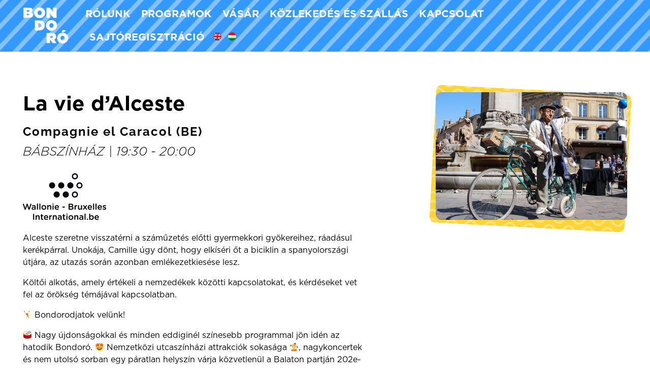

--- FILE ---
content_type: text/html; charset=UTF-8
request_url: https://bondoro.hu/program/alceste-elete-show/
body_size: 48821
content:
<!doctype html>
<html lang="hu-HU" class="no-js">
	<head>
		<meta charset="UTF-8">
		<title>La vie d’Alceste - Bondoró Utcaszínház Fesztivál : Bondoró Utcaszínház Fesztivál</title>

		<link href="//www.google-analytics.com" rel="dns-prefetch">
        <!-- <link href="https://bondoro.hu/wp-content/themes/bondoro-theme/img/icons/favicon.ico" rel="shortcut icon">
        <link href="https://bondoro.hu/wp-content/themes/bondoro-theme/img/icons/touch.png" rel="apple-touch-icon-precomposed"> -->

		<meta http-equiv="X-UA-Compatible" content="IE=edge,chrome=1">
		<meta name="viewport" content="width=device-width, initial-scale=1.0">
		<meta name="description" content="Színes, vidám kavalkád, egy varázslatos világ! Ez az utcaszínház!">

		<link rel="preload" as="font" href="https://bondoro.hu/wp-content/themes/bondoro-theme/fonts/gotham/Gotham-Book.otf" type="font/otf" crossorigin="anonymous">
		<link rel="preload" as="font" href="https://bondoro.hu/wp-content/themes/bondoro-theme/fonts/gotham/Gotham-BookIta.otf" type="font/otf" crossorigin="anonymous">
		<link rel="preload" as="font" href="https://bondoro.hu/wp-content/themes/bondoro-theme/fonts/gotham/Gotham-Bold.otf" type="font/otf" crossorigin="anonymous">
		<link rel="preload" as="font" href="https://bondoro.hu/wp-content/themes/bondoro-theme/fonts/gotham/Gotham-BoldIta.otf" type="font/otf" crossorigin="anonymous">
		<link rel="preload" as="font" href="https://bondoro.hu/wp-content/themes/bondoro-theme/fonts/gotham/Gotham-Medium.otf" type="font/otf" crossorigin="anonymous">
		<link rel="preload" as="font" href="https://bondoro.hu/wp-content/themes/bondoro-theme/fonts/gotham/Gotham-MediumIta.otf" type="font/otf" crossorigin="anonymous">

		<meta name='robots' content='index, follow, max-image-preview:large, max-snippet:-1, max-video-preview:-1' />
<link rel="alternate" hreflang="en" href="https://bondoro.hu/program/the-life-of-alceste-show/?lang=en" />
<link rel="alternate" hreflang="hu" href="https://bondoro.hu/program/alceste-elete-show/" />
<link rel="alternate" hreflang="x-default" href="https://bondoro.hu/program/alceste-elete-show/" />

	<!-- This site is optimized with the Yoast SEO plugin v22.0 - https://yoast.com/wordpress/plugins/seo/ -->
	<meta name="description" content="Alceste szeretne visszatérni a száműzetés előtti gyermekkori gyökereihez, ráadásul kerékpárral. Idén nyáron a Bondorón!" />
	<link rel="canonical" href="https://bondoro.hu/program/alceste-elete-show/" />
	<meta property="og:locale" content="hu_HU" />
	<meta property="og:type" content="article" />
	<meta property="og:title" content="La vie d’Alceste - Bondoró Utcaszínház Fesztivál" />
	<meta property="og:description" content="Alceste szeretne visszatérni a száműzetés előtti gyermekkori gyökereihez, ráadásul kerékpárral. Idén nyáron a Bondorón!" />
	<meta property="og:url" content="https://bondoro.hu/program/alceste-elete-show/" />
	<meta property="og:site_name" content="Bondoró Utcaszínház Fesztivál" />
	<meta property="article:modified_time" content="2024-05-07T14:14:06+00:00" />
	<meta property="og:image" content="https://bondoro.hu/wp-content/uploads/2024/03/maxresdefault-1-1.jpg" />
	<meta property="og:image:width" content="1075" />
	<meta property="og:image:height" content="720" />
	<meta property="og:image:type" content="image/jpeg" />
	<meta name="twitter:card" content="summary_large_image" />
	<meta name="twitter:label1" content="Becsült olvasási idő" />
	<meta name="twitter:data1" content="2 perc" />
	<script type="application/ld+json" class="yoast-schema-graph">{"@context":"https://schema.org","@graph":[{"@type":"WebPage","@id":"https://bondoro.hu/program/alceste-elete-show/","url":"https://bondoro.hu/program/alceste-elete-show/","name":"La vie d’Alceste - Bondoró Utcaszínház Fesztivál","isPartOf":{"@id":"https://bondoro.hu/#website"},"primaryImageOfPage":{"@id":"https://bondoro.hu/program/alceste-elete-show/#primaryimage"},"image":{"@id":"https://bondoro.hu/program/alceste-elete-show/#primaryimage"},"thumbnailUrl":"https://bondoro.hu/wp-content/uploads/2024/03/maxresdefault-1-1.jpg","datePublished":"2024-03-14T08:52:13+00:00","dateModified":"2024-05-07T14:14:06+00:00","description":"Alceste szeretne visszatérni a száműzetés előtti gyermekkori gyökereihez, ráadásul kerékpárral. Idén nyáron a Bondorón!","breadcrumb":{"@id":"https://bondoro.hu/program/alceste-elete-show/#breadcrumb"},"inLanguage":"hu","potentialAction":[{"@type":"ReadAction","target":["https://bondoro.hu/program/alceste-elete-show/"]}]},{"@type":"ImageObject","inLanguage":"hu","@id":"https://bondoro.hu/program/alceste-elete-show/#primaryimage","url":"https://bondoro.hu/wp-content/uploads/2024/03/maxresdefault-1-1.jpg","contentUrl":"https://bondoro.hu/wp-content/uploads/2024/03/maxresdefault-1-1.jpg","width":1075,"height":720},{"@type":"BreadcrumbList","@id":"https://bondoro.hu/program/alceste-elete-show/#breadcrumb","itemListElement":[{"@type":"ListItem","position":1,"name":"Kezdőlap","item":"https://bondoro.hu/"},{"@type":"ListItem","position":2,"name":"La vie d’Alceste"}]},{"@type":"WebSite","@id":"https://bondoro.hu/#website","url":"https://bondoro.hu/","name":"Bondoró Utcaszínház Fesztivál","description":"Színes, vidám kavalkád, egy varázslatos világ! Ez az utcaszínház!","potentialAction":[{"@type":"SearchAction","target":{"@type":"EntryPoint","urlTemplate":"https://bondoro.hu/?s={search_term_string}"},"query-input":"required name=search_term_string"}],"inLanguage":"hu"}]}</script>
	<!-- / Yoast SEO plugin. -->


<link rel='dns-prefetch' href='//cdnjs.cloudflare.com' />
<script type="text/javascript">
/* <![CDATA[ */
window._wpemojiSettings = {"baseUrl":"https:\/\/s.w.org\/images\/core\/emoji\/14.0.0\/72x72\/","ext":".png","svgUrl":"https:\/\/s.w.org\/images\/core\/emoji\/14.0.0\/svg\/","svgExt":".svg","source":{"concatemoji":"https:\/\/bondoro.hu\/wp-includes\/js\/wp-emoji-release.min.js?ver=6.4.7"}};
/*! This file is auto-generated */
!function(i,n){var o,s,e;function c(e){try{var t={supportTests:e,timestamp:(new Date).valueOf()};sessionStorage.setItem(o,JSON.stringify(t))}catch(e){}}function p(e,t,n){e.clearRect(0,0,e.canvas.width,e.canvas.height),e.fillText(t,0,0);var t=new Uint32Array(e.getImageData(0,0,e.canvas.width,e.canvas.height).data),r=(e.clearRect(0,0,e.canvas.width,e.canvas.height),e.fillText(n,0,0),new Uint32Array(e.getImageData(0,0,e.canvas.width,e.canvas.height).data));return t.every(function(e,t){return e===r[t]})}function u(e,t,n){switch(t){case"flag":return n(e,"\ud83c\udff3\ufe0f\u200d\u26a7\ufe0f","\ud83c\udff3\ufe0f\u200b\u26a7\ufe0f")?!1:!n(e,"\ud83c\uddfa\ud83c\uddf3","\ud83c\uddfa\u200b\ud83c\uddf3")&&!n(e,"\ud83c\udff4\udb40\udc67\udb40\udc62\udb40\udc65\udb40\udc6e\udb40\udc67\udb40\udc7f","\ud83c\udff4\u200b\udb40\udc67\u200b\udb40\udc62\u200b\udb40\udc65\u200b\udb40\udc6e\u200b\udb40\udc67\u200b\udb40\udc7f");case"emoji":return!n(e,"\ud83e\udef1\ud83c\udffb\u200d\ud83e\udef2\ud83c\udfff","\ud83e\udef1\ud83c\udffb\u200b\ud83e\udef2\ud83c\udfff")}return!1}function f(e,t,n){var r="undefined"!=typeof WorkerGlobalScope&&self instanceof WorkerGlobalScope?new OffscreenCanvas(300,150):i.createElement("canvas"),a=r.getContext("2d",{willReadFrequently:!0}),o=(a.textBaseline="top",a.font="600 32px Arial",{});return e.forEach(function(e){o[e]=t(a,e,n)}),o}function t(e){var t=i.createElement("script");t.src=e,t.defer=!0,i.head.appendChild(t)}"undefined"!=typeof Promise&&(o="wpEmojiSettingsSupports",s=["flag","emoji"],n.supports={everything:!0,everythingExceptFlag:!0},e=new Promise(function(e){i.addEventListener("DOMContentLoaded",e,{once:!0})}),new Promise(function(t){var n=function(){try{var e=JSON.parse(sessionStorage.getItem(o));if("object"==typeof e&&"number"==typeof e.timestamp&&(new Date).valueOf()<e.timestamp+604800&&"object"==typeof e.supportTests)return e.supportTests}catch(e){}return null}();if(!n){if("undefined"!=typeof Worker&&"undefined"!=typeof OffscreenCanvas&&"undefined"!=typeof URL&&URL.createObjectURL&&"undefined"!=typeof Blob)try{var e="postMessage("+f.toString()+"("+[JSON.stringify(s),u.toString(),p.toString()].join(",")+"));",r=new Blob([e],{type:"text/javascript"}),a=new Worker(URL.createObjectURL(r),{name:"wpTestEmojiSupports"});return void(a.onmessage=function(e){c(n=e.data),a.terminate(),t(n)})}catch(e){}c(n=f(s,u,p))}t(n)}).then(function(e){for(var t in e)n.supports[t]=e[t],n.supports.everything=n.supports.everything&&n.supports[t],"flag"!==t&&(n.supports.everythingExceptFlag=n.supports.everythingExceptFlag&&n.supports[t]);n.supports.everythingExceptFlag=n.supports.everythingExceptFlag&&!n.supports.flag,n.DOMReady=!1,n.readyCallback=function(){n.DOMReady=!0}}).then(function(){return e}).then(function(){var e;n.supports.everything||(n.readyCallback(),(e=n.source||{}).concatemoji?t(e.concatemoji):e.wpemoji&&e.twemoji&&(t(e.twemoji),t(e.wpemoji)))}))}((window,document),window._wpemojiSettings);
/* ]]> */
</script>
<style id='wp-emoji-styles-inline-css' type='text/css'>

	img.wp-smiley, img.emoji {
		display: inline !important;
		border: none !important;
		box-shadow: none !important;
		height: 1em !important;
		width: 1em !important;
		margin: 0 0.07em !important;
		vertical-align: -0.1em !important;
		background: none !important;
		padding: 0 !important;
	}
</style>
<link rel='stylesheet' id='wp-block-library-css' href='https://bondoro.hu/wp-includes/css/dist/block-library/style.min.css?ver=6.4.7' type='text/css' media='all' />
<style id='classic-theme-styles-inline-css' type='text/css'>
/*! This file is auto-generated */
.wp-block-button__link{color:#fff;background-color:#32373c;border-radius:9999px;box-shadow:none;text-decoration:none;padding:calc(.667em + 2px) calc(1.333em + 2px);font-size:1.125em}.wp-block-file__button{background:#32373c;color:#fff;text-decoration:none}
</style>
<style id='global-styles-inline-css' type='text/css'>
body{--wp--preset--color--black: #000000;--wp--preset--color--cyan-bluish-gray: #abb8c3;--wp--preset--color--white: #ffffff;--wp--preset--color--pale-pink: #f78da7;--wp--preset--color--vivid-red: #cf2e2e;--wp--preset--color--luminous-vivid-orange: #ff6900;--wp--preset--color--luminous-vivid-amber: #fcb900;--wp--preset--color--light-green-cyan: #7bdcb5;--wp--preset--color--vivid-green-cyan: #00d084;--wp--preset--color--pale-cyan-blue: #8ed1fc;--wp--preset--color--vivid-cyan-blue: #0693e3;--wp--preset--color--vivid-purple: #9b51e0;--wp--preset--gradient--vivid-cyan-blue-to-vivid-purple: linear-gradient(135deg,rgba(6,147,227,1) 0%,rgb(155,81,224) 100%);--wp--preset--gradient--light-green-cyan-to-vivid-green-cyan: linear-gradient(135deg,rgb(122,220,180) 0%,rgb(0,208,130) 100%);--wp--preset--gradient--luminous-vivid-amber-to-luminous-vivid-orange: linear-gradient(135deg,rgba(252,185,0,1) 0%,rgba(255,105,0,1) 100%);--wp--preset--gradient--luminous-vivid-orange-to-vivid-red: linear-gradient(135deg,rgba(255,105,0,1) 0%,rgb(207,46,46) 100%);--wp--preset--gradient--very-light-gray-to-cyan-bluish-gray: linear-gradient(135deg,rgb(238,238,238) 0%,rgb(169,184,195) 100%);--wp--preset--gradient--cool-to-warm-spectrum: linear-gradient(135deg,rgb(74,234,220) 0%,rgb(151,120,209) 20%,rgb(207,42,186) 40%,rgb(238,44,130) 60%,rgb(251,105,98) 80%,rgb(254,248,76) 100%);--wp--preset--gradient--blush-light-purple: linear-gradient(135deg,rgb(255,206,236) 0%,rgb(152,150,240) 100%);--wp--preset--gradient--blush-bordeaux: linear-gradient(135deg,rgb(254,205,165) 0%,rgb(254,45,45) 50%,rgb(107,0,62) 100%);--wp--preset--gradient--luminous-dusk: linear-gradient(135deg,rgb(255,203,112) 0%,rgb(199,81,192) 50%,rgb(65,88,208) 100%);--wp--preset--gradient--pale-ocean: linear-gradient(135deg,rgb(255,245,203) 0%,rgb(182,227,212) 50%,rgb(51,167,181) 100%);--wp--preset--gradient--electric-grass: linear-gradient(135deg,rgb(202,248,128) 0%,rgb(113,206,126) 100%);--wp--preset--gradient--midnight: linear-gradient(135deg,rgb(2,3,129) 0%,rgb(40,116,252) 100%);--wp--preset--font-size--small: 13px;--wp--preset--font-size--medium: 20px;--wp--preset--font-size--large: 36px;--wp--preset--font-size--x-large: 42px;--wp--preset--spacing--20: 0.44rem;--wp--preset--spacing--30: 0.67rem;--wp--preset--spacing--40: 1rem;--wp--preset--spacing--50: 1.5rem;--wp--preset--spacing--60: 2.25rem;--wp--preset--spacing--70: 3.38rem;--wp--preset--spacing--80: 5.06rem;--wp--preset--shadow--natural: 6px 6px 9px rgba(0, 0, 0, 0.2);--wp--preset--shadow--deep: 12px 12px 50px rgba(0, 0, 0, 0.4);--wp--preset--shadow--sharp: 6px 6px 0px rgba(0, 0, 0, 0.2);--wp--preset--shadow--outlined: 6px 6px 0px -3px rgba(255, 255, 255, 1), 6px 6px rgba(0, 0, 0, 1);--wp--preset--shadow--crisp: 6px 6px 0px rgba(0, 0, 0, 1);}:where(.is-layout-flex){gap: 0.5em;}:where(.is-layout-grid){gap: 0.5em;}body .is-layout-flow > .alignleft{float: left;margin-inline-start: 0;margin-inline-end: 2em;}body .is-layout-flow > .alignright{float: right;margin-inline-start: 2em;margin-inline-end: 0;}body .is-layout-flow > .aligncenter{margin-left: auto !important;margin-right: auto !important;}body .is-layout-constrained > .alignleft{float: left;margin-inline-start: 0;margin-inline-end: 2em;}body .is-layout-constrained > .alignright{float: right;margin-inline-start: 2em;margin-inline-end: 0;}body .is-layout-constrained > .aligncenter{margin-left: auto !important;margin-right: auto !important;}body .is-layout-constrained > :where(:not(.alignleft):not(.alignright):not(.alignfull)){max-width: var(--wp--style--global--content-size);margin-left: auto !important;margin-right: auto !important;}body .is-layout-constrained > .alignwide{max-width: var(--wp--style--global--wide-size);}body .is-layout-flex{display: flex;}body .is-layout-flex{flex-wrap: wrap;align-items: center;}body .is-layout-flex > *{margin: 0;}body .is-layout-grid{display: grid;}body .is-layout-grid > *{margin: 0;}:where(.wp-block-columns.is-layout-flex){gap: 2em;}:where(.wp-block-columns.is-layout-grid){gap: 2em;}:where(.wp-block-post-template.is-layout-flex){gap: 1.25em;}:where(.wp-block-post-template.is-layout-grid){gap: 1.25em;}.has-black-color{color: var(--wp--preset--color--black) !important;}.has-cyan-bluish-gray-color{color: var(--wp--preset--color--cyan-bluish-gray) !important;}.has-white-color{color: var(--wp--preset--color--white) !important;}.has-pale-pink-color{color: var(--wp--preset--color--pale-pink) !important;}.has-vivid-red-color{color: var(--wp--preset--color--vivid-red) !important;}.has-luminous-vivid-orange-color{color: var(--wp--preset--color--luminous-vivid-orange) !important;}.has-luminous-vivid-amber-color{color: var(--wp--preset--color--luminous-vivid-amber) !important;}.has-light-green-cyan-color{color: var(--wp--preset--color--light-green-cyan) !important;}.has-vivid-green-cyan-color{color: var(--wp--preset--color--vivid-green-cyan) !important;}.has-pale-cyan-blue-color{color: var(--wp--preset--color--pale-cyan-blue) !important;}.has-vivid-cyan-blue-color{color: var(--wp--preset--color--vivid-cyan-blue) !important;}.has-vivid-purple-color{color: var(--wp--preset--color--vivid-purple) !important;}.has-black-background-color{background-color: var(--wp--preset--color--black) !important;}.has-cyan-bluish-gray-background-color{background-color: var(--wp--preset--color--cyan-bluish-gray) !important;}.has-white-background-color{background-color: var(--wp--preset--color--white) !important;}.has-pale-pink-background-color{background-color: var(--wp--preset--color--pale-pink) !important;}.has-vivid-red-background-color{background-color: var(--wp--preset--color--vivid-red) !important;}.has-luminous-vivid-orange-background-color{background-color: var(--wp--preset--color--luminous-vivid-orange) !important;}.has-luminous-vivid-amber-background-color{background-color: var(--wp--preset--color--luminous-vivid-amber) !important;}.has-light-green-cyan-background-color{background-color: var(--wp--preset--color--light-green-cyan) !important;}.has-vivid-green-cyan-background-color{background-color: var(--wp--preset--color--vivid-green-cyan) !important;}.has-pale-cyan-blue-background-color{background-color: var(--wp--preset--color--pale-cyan-blue) !important;}.has-vivid-cyan-blue-background-color{background-color: var(--wp--preset--color--vivid-cyan-blue) !important;}.has-vivid-purple-background-color{background-color: var(--wp--preset--color--vivid-purple) !important;}.has-black-border-color{border-color: var(--wp--preset--color--black) !important;}.has-cyan-bluish-gray-border-color{border-color: var(--wp--preset--color--cyan-bluish-gray) !important;}.has-white-border-color{border-color: var(--wp--preset--color--white) !important;}.has-pale-pink-border-color{border-color: var(--wp--preset--color--pale-pink) !important;}.has-vivid-red-border-color{border-color: var(--wp--preset--color--vivid-red) !important;}.has-luminous-vivid-orange-border-color{border-color: var(--wp--preset--color--luminous-vivid-orange) !important;}.has-luminous-vivid-amber-border-color{border-color: var(--wp--preset--color--luminous-vivid-amber) !important;}.has-light-green-cyan-border-color{border-color: var(--wp--preset--color--light-green-cyan) !important;}.has-vivid-green-cyan-border-color{border-color: var(--wp--preset--color--vivid-green-cyan) !important;}.has-pale-cyan-blue-border-color{border-color: var(--wp--preset--color--pale-cyan-blue) !important;}.has-vivid-cyan-blue-border-color{border-color: var(--wp--preset--color--vivid-cyan-blue) !important;}.has-vivid-purple-border-color{border-color: var(--wp--preset--color--vivid-purple) !important;}.has-vivid-cyan-blue-to-vivid-purple-gradient-background{background: var(--wp--preset--gradient--vivid-cyan-blue-to-vivid-purple) !important;}.has-light-green-cyan-to-vivid-green-cyan-gradient-background{background: var(--wp--preset--gradient--light-green-cyan-to-vivid-green-cyan) !important;}.has-luminous-vivid-amber-to-luminous-vivid-orange-gradient-background{background: var(--wp--preset--gradient--luminous-vivid-amber-to-luminous-vivid-orange) !important;}.has-luminous-vivid-orange-to-vivid-red-gradient-background{background: var(--wp--preset--gradient--luminous-vivid-orange-to-vivid-red) !important;}.has-very-light-gray-to-cyan-bluish-gray-gradient-background{background: var(--wp--preset--gradient--very-light-gray-to-cyan-bluish-gray) !important;}.has-cool-to-warm-spectrum-gradient-background{background: var(--wp--preset--gradient--cool-to-warm-spectrum) !important;}.has-blush-light-purple-gradient-background{background: var(--wp--preset--gradient--blush-light-purple) !important;}.has-blush-bordeaux-gradient-background{background: var(--wp--preset--gradient--blush-bordeaux) !important;}.has-luminous-dusk-gradient-background{background: var(--wp--preset--gradient--luminous-dusk) !important;}.has-pale-ocean-gradient-background{background: var(--wp--preset--gradient--pale-ocean) !important;}.has-electric-grass-gradient-background{background: var(--wp--preset--gradient--electric-grass) !important;}.has-midnight-gradient-background{background: var(--wp--preset--gradient--midnight) !important;}.has-small-font-size{font-size: var(--wp--preset--font-size--small) !important;}.has-medium-font-size{font-size: var(--wp--preset--font-size--medium) !important;}.has-large-font-size{font-size: var(--wp--preset--font-size--large) !important;}.has-x-large-font-size{font-size: var(--wp--preset--font-size--x-large) !important;}
.wp-block-navigation a:where(:not(.wp-element-button)){color: inherit;}
:where(.wp-block-post-template.is-layout-flex){gap: 1.25em;}:where(.wp-block-post-template.is-layout-grid){gap: 1.25em;}
:where(.wp-block-columns.is-layout-flex){gap: 2em;}:where(.wp-block-columns.is-layout-grid){gap: 2em;}
.wp-block-pullquote{font-size: 1.5em;line-height: 1.6;}
</style>
<link rel='stylesheet' id='cfblbcss-css' href='https://bondoro.hu/wp-content/plugins/cardoza-facebook-like-box/cardozafacebook.css?ver=6.4.7' type='text/css' media='all' />
<link rel='stylesheet' id='wpml-menu-item-0-css' href='https://bondoro.hu/wp-content/plugins/sitepress-multilingual-cms/templates/language-switchers/menu-item/style.min.css?ver=1' type='text/css' media='all' />
<link rel='stylesheet' id='fonts-css' href='https://bondoro.hu/wp-content/themes/bondoro-theme/css/fonts.css?ver=1.0' type='text/css' media='all' />
<link rel='stylesheet' id='commons-css' href='https://bondoro.hu/wp-content/themes/bondoro-theme/css/commons.css?ver=1.0' type='text/css' media='all' />
<link rel='stylesheet' id='home-css' href='https://bondoro.hu/wp-content/themes/bondoro-theme/css/home.css?ver=1.0' type='text/css' media='all' />
<link rel='stylesheet' id='custom-page-css' href='https://bondoro.hu/wp-content/themes/bondoro-theme/css/custom-page.css?ver=1.0' type='text/css' media='all' />
<link rel='stylesheet' id='programs-css' href='https://bondoro.hu/wp-content/themes/bondoro-theme/css/programs.css?ver=1.0' type='text/css' media='all' />
<link rel='stylesheet' id='mailchimp-css' href='https://bondoro.hu/wp-content/themes/bondoro-theme/css/mailchimp.css?ver=1.0' type='text/css' media='all' />
<link rel='stylesheet' id='bootstrap-css' href='https://bondoro.hu/wp-content/themes/bondoro-theme/css/lib/bootstrap.min.css?ver=6.4.7' type='text/css' media='all' />
<link rel='stylesheet' id='select2-css' href='https://cdnjs.cloudflare.com/ajax/libs/select2/4.0.3/css/select2.min.css?ver=6.4.7' type='text/css' media='all' />
<link rel='stylesheet' id='bondoro-css' href='https://bondoro.hu/wp-content/themes/bondoro-theme/style.css?ver=1.0' type='text/css' media='all' />
<style id='rocket-lazyload-inline-css' type='text/css'>
.rll-youtube-player{position:relative;padding-bottom:56.23%;height:0;overflow:hidden;max-width:100%;}.rll-youtube-player iframe{position:absolute;top:0;left:0;width:100%;height:100%;z-index:100;background:0 0}.rll-youtube-player img{bottom:0;display:block;left:0;margin:auto;max-width:100%;width:100%;position:absolute;right:0;top:0;border:none;height:auto;cursor:pointer;-webkit-transition:.4s all;-moz-transition:.4s all;transition:.4s all}.rll-youtube-player img:hover{-webkit-filter:brightness(75%)}.rll-youtube-player .play{height:72px;width:72px;left:50%;top:50%;margin-left:-36px;margin-top:-36px;position:absolute;background:url(https://bondoro.hu/wp-content/plugins/rocket-lazy-load/assets/img/youtube.png) no-repeat;cursor:pointer}
</style>
<script type="text/javascript" src="https://bondoro.hu/wp-includes/js/jquery/jquery.min.js?ver=3.7.1" id="jquery-core-js"></script>
<script type="text/javascript" src="https://bondoro.hu/wp-includes/js/jquery/jquery-migrate.min.js?ver=3.4.1" id="jquery-migrate-js"></script>
<script type="text/javascript" src="https://bondoro.hu/wp-content/themes/bondoro-theme/js/lib/bootstrap.min.js?ver=6.4.7" id="bootstrap-js-js"></script>
<script type="text/javascript" src="https://cdnjs.cloudflare.com/ajax/libs/select2/4.0.3/js/select2.min.js?ver=6.4.7" id="select2-js"></script>
<script type="text/javascript" id="bondoro-js-extra">
/* <![CDATA[ */
var data = {"ajaxurl":"https:\/\/bondoro.hu\/wp-admin\/admin-ajax.php"};
/* ]]> */
</script>
<script type="text/javascript" src="https://bondoro.hu/wp-content/themes/bondoro-theme/js/scripts.js?ver=6.4.7" id="bondoro-js"></script>
<script type="text/javascript" id="wpml-cookie-js-extra">
/* <![CDATA[ */
var wpml_cookies = {"wp-wpml_current_language":{"value":"hu","expires":1,"path":"\/"}};
var wpml_cookies = {"wp-wpml_current_language":{"value":"hu","expires":1,"path":"\/"}};
/* ]]> */
</script>
<script type="text/javascript" src="https://bondoro.hu/wp-content/plugins/sitepress-multilingual-cms/res/js/cookies/language-cookie.js?ver=4.6.9" id="wpml-cookie-js" defer="defer" data-wp-strategy="defer"></script>
<script type="text/javascript" src="https://bondoro.hu/wp-content/plugins/cardoza-facebook-like-box/cardozafacebook.js?ver=6.4.7" id="cfblbjs-js"></script>
<link rel="https://api.w.org/" href="https://bondoro.hu/wp-json/" /><link rel="alternate" type="application/json" href="https://bondoro.hu/wp-json/wp/v2/program/3386" /><link rel="alternate" type="application/json+oembed" href="https://bondoro.hu/wp-json/oembed/1.0/embed?url=https%3A%2F%2Fbondoro.hu%2Fprogram%2Falceste-elete-show%2F" />
<link rel="alternate" type="text/xml+oembed" href="https://bondoro.hu/wp-json/oembed/1.0/embed?url=https%3A%2F%2Fbondoro.hu%2Fprogram%2Falceste-elete-show%2F&#038;format=xml" />
<meta name="generator" content="WPML ver:4.6.9 stt:1,23;" />
<!-- Google Tag Manager -->
<script>(function(w,d,s,l,i){w[l]=w[l]||[];w[l].push({'gtm.start':
new Date().getTime(),event:'gtm.js'});var f=d.getElementsByTagName(s)[0],
j=d.createElement(s),dl=l!='dataLayer'?'&l='+l:'';j.async=true;j.src=
'https://www.googletagmanager.com/gtm.js?id='+i+dl;f.parentNode.insertBefore(j,f);
})(window,document,'script','dataLayer','GTM-TMZ7C8F');</script>
<!-- End Google Tag Manager -->
<link rel="icon" href="https://bondoro.hu/wp-content/uploads/2024/03/cropped-Untitled-design-6-32x32.png" sizes="32x32" />
<link rel="icon" href="https://bondoro.hu/wp-content/uploads/2024/03/cropped-Untitled-design-6-192x192.png" sizes="192x192" />
<link rel="apple-touch-icon" href="https://bondoro.hu/wp-content/uploads/2024/03/cropped-Untitled-design-6-180x180.png" />
<meta name="msapplication-TileImage" content="https://bondoro.hu/wp-content/uploads/2024/03/cropped-Untitled-design-6-270x270.png" />
<noscript><style id="rocket-lazyload-nojs-css">.rll-youtube-player, [data-lazy-src]{display:none !important;}</style></noscript>
	</head>
	<body class="program-template-default single single-program postid-3386">
		<div class="wrapper">
			<header class="header clear position-relative" role="banner">
				
				<div class="bondoro-menu" id="bondoro-menu">
					<div class="container-lg">
						<div class="row align-items-center no-gutters">
							<div class="col-3 col-sm-1">
								<a href="https://bondoro.hu">
									<img class="logo" src="data:image/svg+xml,%3Csvg%20xmlns='http://www.w3.org/2000/svg'%20viewBox='0%200%200%200'%3E%3C/svg%3E" alt="Bondoró" class="logo-img" data-lazy-src="https://bondoro.hu/wp-content/themes/bondoro-theme/img/bondoro-logo.png"><noscript><img class="logo" src="https://bondoro.hu/wp-content/themes/bondoro-theme/img/bondoro-logo.png" alt="Bondoró" class="logo-img"></noscript>
								</a>
							</div>
							<nav class="nav header-nav col-9 col-sm-10 d-none d-lg-block pl-0 pl-lg-4" role="navigation">
								<div class="header-menu normalized-menu"><ul><li id="menu-item-19" class="menu-item menu-item-type-custom menu-item-object-custom menu-item-19"><a href="/#rolunk">Rólunk</a></li>
<li id="menu-item-3881" class="menu-item menu-item-type-post_type menu-item-object-page menu-item-3881"><a href="https://bondoro.hu/programok/">Programok</a></li>
<li id="menu-item-2699" class="menu-item menu-item-type-post_type menu-item-object-page menu-item-2699"><a href="https://bondoro.hu/vasar/">Vásár</a></li>
<li id="menu-item-3234" class="menu-item menu-item-type-post_type menu-item-object-page menu-item-3234"><a href="https://bondoro.hu/kozlekedes-es-szallas/">Közlekedés és szállás</a></li>
<li id="menu-item-20" class="menu-item menu-item-type-custom menu-item-object-custom menu-item-20"><a href="/#kapcsolat">Kapcsolat</a></li>
<li id="menu-item-3884" class="menu-item menu-item-type-post_type menu-item-object-page menu-item-3884"><a href="https://bondoro.hu/sajtoregisztracio/">Sajtóregisztráció</a></li>
<li id="menu-item-wpml-ls-2-en" class="menu-item wpml-ls-slot-2 wpml-ls-item wpml-ls-item-en wpml-ls-menu-item wpml-ls-first-item menu-item-type-wpml_ls_menu_item menu-item-object-wpml_ls_menu_item menu-item-wpml-ls-2-en"><a href="https://bondoro.hu/program/the-life-of-alceste-show/?lang=en"><img
            class="wpml-ls-flag"
            src="data:image/svg+xml,%3Csvg%20xmlns='http://www.w3.org/2000/svg'%20viewBox='0%200%200%200'%3E%3C/svg%3E"
            alt="Angol"
            
            
    data-lazy-src="https://bondoro.hu/wp-content/plugins/sitepress-multilingual-cms/res/flags/en.png" /><noscript><img
            class="wpml-ls-flag"
            src="https://bondoro.hu/wp-content/plugins/sitepress-multilingual-cms/res/flags/en.png"
            alt="Angol"
            
            
    /></noscript></a></li>
<li id="menu-item-wpml-ls-2-hu" class="menu-item wpml-ls-slot-2 wpml-ls-item wpml-ls-item-hu wpml-ls-current-language wpml-ls-menu-item wpml-ls-last-item menu-item-type-wpml_ls_menu_item menu-item-object-wpml_ls_menu_item menu-item-wpml-ls-2-hu"><a href="https://bondoro.hu/program/alceste-elete-show/"><img
            class="wpml-ls-flag"
            src="data:image/svg+xml,%3Csvg%20xmlns='http://www.w3.org/2000/svg'%20viewBox='0%200%200%200'%3E%3C/svg%3E"
            alt="Magyar"
            
            
    data-lazy-src="https://bondoro.hu/wp-content/plugins/sitepress-multilingual-cms/res/flags/hu.png" /><noscript><img
            class="wpml-ls-flag"
            src="https://bondoro.hu/wp-content/plugins/sitepress-multilingual-cms/res/flags/hu.png"
            alt="Magyar"
            
            
    /></noscript></a></li>
</ul></div>							</nav>
							<div class="col-9 col-sm-10 d-block d-lg-none text-right">
								<button id="openIt" class="btn btn-transparent mobile-menu-opener ml-auto" aria-label="Mobil menü megnyitása">
									<div class="menu-svg open"></div>
								</button>
							</div>
						</div>
					</div>
					<div class="mobile-menu d-block d-lg-none" id="mobile-menu">
						<div class="text-right">
							<button id="closeIt" 
							class="btn btn-transparent d-inline-block mobile-menu-opener close-it font-weight-bold" 
							aria-label="Mobil menü bezárása">
								&times;
							</button>
						</div>
						<div class="header-menu normalized-menu"><ul><li class="menu-item menu-item-type-custom menu-item-object-custom menu-item-19"><a href="/#rolunk">Rólunk</a></li>
<li class="menu-item menu-item-type-post_type menu-item-object-page menu-item-3881"><a href="https://bondoro.hu/programok/">Programok</a></li>
<li class="menu-item menu-item-type-post_type menu-item-object-page menu-item-2699"><a href="https://bondoro.hu/vasar/">Vásár</a></li>
<li class="menu-item menu-item-type-post_type menu-item-object-page menu-item-3234"><a href="https://bondoro.hu/kozlekedes-es-szallas/">Közlekedés és szállás</a></li>
<li class="menu-item menu-item-type-custom menu-item-object-custom menu-item-20"><a href="/#kapcsolat">Kapcsolat</a></li>
<li class="menu-item menu-item-type-post_type menu-item-object-page menu-item-3884"><a href="https://bondoro.hu/sajtoregisztracio/">Sajtóregisztráció</a></li>
<li class="menu-item wpml-ls-slot-2 wpml-ls-item wpml-ls-item-en wpml-ls-menu-item wpml-ls-first-item menu-item-type-wpml_ls_menu_item menu-item-object-wpml_ls_menu_item menu-item-wpml-ls-2-en"><a href="https://bondoro.hu/program/the-life-of-alceste-show/?lang=en"><img
            class="wpml-ls-flag"
            src="data:image/svg+xml,%3Csvg%20xmlns='http://www.w3.org/2000/svg'%20viewBox='0%200%200%200'%3E%3C/svg%3E"
            alt="Angol"
            
            
    data-lazy-src="https://bondoro.hu/wp-content/plugins/sitepress-multilingual-cms/res/flags/en.png" /><noscript><img
            class="wpml-ls-flag"
            src="https://bondoro.hu/wp-content/plugins/sitepress-multilingual-cms/res/flags/en.png"
            alt="Angol"
            
            
    /></noscript></a></li>
<li class="menu-item wpml-ls-slot-2 wpml-ls-item wpml-ls-item-hu wpml-ls-current-language wpml-ls-menu-item wpml-ls-last-item menu-item-type-wpml_ls_menu_item menu-item-object-wpml_ls_menu_item menu-item-wpml-ls-2-hu"><a href="https://bondoro.hu/program/alceste-elete-show/"><img
            class="wpml-ls-flag"
            src="data:image/svg+xml,%3Csvg%20xmlns='http://www.w3.org/2000/svg'%20viewBox='0%200%200%200'%3E%3C/svg%3E"
            alt="Magyar"
            
            
    data-lazy-src="https://bondoro.hu/wp-content/plugins/sitepress-multilingual-cms/res/flags/hu.png" /><noscript><img
            class="wpml-ls-flag"
            src="https://bondoro.hu/wp-content/plugins/sitepress-multilingual-cms/res/flags/hu.png"
            alt="Magyar"
            
            
    /></noscript></a></li>
</ul></div>					</div>
				</div>
			</header>
			<div class="mobile-menu-overlay" id="mobile-menu-overlay"></div>
			<main role="main">
            <article class="single-program-section" style="background-image: url(https://bondoro.hu/wp-content/themes/bondoro-theme/img/single-program-bg.png)" id="post-3386" class="post-3386 program type-program status-publish has-post-thumbnail hentry datum-junius-29-szombat helyszin-bondoro-porond genre-babszinhaz date-year-153">
            <div class="container-lg text-black">
                <div class="row justify-content-between">
                    <div class="col-lg-7 mb-4">
                        <h1 class="single-program-title mb-3">
                            La vie d’Alceste                        </h1>
                                                                            <h2 class="font-weight-bold text-black mb-2">
                                Compagnie el Caracol (BE)                            </h2>
                        
                        <div class="mb-4">
                            <div class="d-flex align-items-center">
                                                                                                    <div class="single-program-genre-time text-uppercase">
                                        bábszínház                                    </div>
                                                                <div class="d-flex single-program-genre-time">
                                                                            <span class="mx-2">|</span>
                                        <div>19:30</div>
                                                                        &nbsp;-&nbsp;                                                                            <div>20:00</div>
                                                                    </div>
                            </div>
                        </div>

                        
                                                    <div class="mb-4">
                                <img class="single-pikto" src="data:image/svg+xml,%3Csvg%20xmlns='http://www.w3.org/2000/svg'%20viewBox='0%200%200%200'%3E%3C/svg%3E" alt="La vie d’Alceste" data-lazy-src="https://bondoro.hu/wp-content/uploads/2024/03/wbi-logo.png"><noscript><img class="single-pikto" src="https://bondoro.hu/wp-content/uploads/2024/03/wbi-logo.png" alt="La vie d’Alceste"></noscript>
                            </div>
                        
                        <div class="mb-4">
                            <p><span style="font-weight: 400;">Alceste szeretne visszatérni a száműzetés előtti gyermekkori gyökereihez, ráadásul kerékpárral. Unokája, Camille úgy dönt, hogy elkíséri őt a biciklin a spanyolországi útjára, az utazás során azonban emlékezetkiesése lesz.</span></p>
<p><span style="font-weight: 400;">Költői alkotás, amely értékeli a nemzedékek közötti kapcsolatokat, és kérdéseket vet fel az örökség témájával kapcsolatban.</span></p>
<p><span style="font-weight: 400;">🤸 Bondorodjatok velünk!</span></p>
<p><span style="font-weight: 400;">🥁 Nagy újdonságokkal és minden eddiginél színesebb programmal jön idén az hatodik Bondoró. 🤩 Nemzetközi utcaszínházi attrakciók sokasága 🤹, nagykoncertek és nem utolsó sorban egy páratlan helyszín várja közvetlenül a Balaton partján 202e-ben azokat, akik ellátogatnak az eseményre. 🌊 Rengeteg magyar előadó mellett ebben az évben is a világ számos pontjáról érkeznek művészek, hogy elkápráztassák a kedves mélyen tisztelt nagyérdeműt!<br />
</span></p>
<p style="text-align: left;">🤹‍ 6. Bondoró Nemzetközi Utcaszínház Fesztivál<br />
<span class="x3nfvp2 x1j61x8r x1fcty0u xdj266r xhhsvwb xat24cr xgzva0m xxymvpz xlup9mm x1kky2od"><img decoding="async" class="xz74otr" src="data:image/svg+xml,%3Csvg%20xmlns='http://www.w3.org/2000/svg'%20viewBox='0%200%2016%2016'%3E%3C/svg%3E" alt="📅" width="16" height="16" data-lazy-src="https://static.xx.fbcdn.net/images/emoji.php/v9/td7/1.5/16/1f4c5.png" /><noscript><img decoding="async" class="xz74otr" src="https://static.xx.fbcdn.net/images/emoji.php/v9/td7/1.5/16/1f4c5.png" alt="📅" width="16" height="16" /></noscript></span> 2024. 06. 28 &#8211; 06.30.<br />
<span class="x3nfvp2 x1j61x8r x1fcty0u xdj266r xhhsvwb xat24cr xgzva0m xxymvpz xlup9mm x1kky2od"><img decoding="async" class="xz74otr" src="data:image/svg+xml,%3Csvg%20xmlns='http://www.w3.org/2000/svg'%20viewBox='0%200%2016%2016'%3E%3C/svg%3E" alt="📌" width="16" height="16" data-lazy-src="https://static.xx.fbcdn.net/images/emoji.php/v9/t5/1.5/16/1f4cc.png" /><noscript><img decoding="async" class="xz74otr" src="https://static.xx.fbcdn.net/images/emoji.php/v9/t5/1.5/16/1f4cc.png" alt="📌" width="16" height="16" /></noscript></span> Balatonalmádi &#8211; Öregpark<br />
<span class="x3nfvp2 x1j61x8r x1fcty0u xdj266r xhhsvwb xat24cr xgzva0m xxymvpz xlup9mm x1kky2od"><img decoding="async" class="xz74otr" src="data:image/svg+xml,%3Csvg%20xmlns='http://www.w3.org/2000/svg'%20viewBox='0%200%2016%2016'%3E%3C/svg%3E" alt="🧐" width="16" height="16" data-lazy-src="https://static.xx.fbcdn.net/images/emoji.php/v9/t36/1.5/16/1f9d0.png" /><noscript><img decoding="async" class="xz74otr" src="https://static.xx.fbcdn.net/images/emoji.php/v9/t36/1.5/16/1f9d0.png" alt="🧐" width="16" height="16" /></noscript></span> <a href="https://bondoro.hu/programok-2024/">https://bondoro.hu/programok</a><br />
<span class="x3nfvp2 x1j61x8r x1fcty0u xdj266r xhhsvwb xat24cr xgzva0m xxymvpz xlup9mm x1kky2od"><img loading="lazy" decoding="async" class="xz74otr" src="data:image/svg+xml,%3Csvg%20xmlns='http://www.w3.org/2000/svg'%20viewBox='0%200%2016%2016'%3E%3C/svg%3E" alt="🎫" width="16" height="16" data-lazy-src="https://static.xx.fbcdn.net/images/emoji.php/v9/t5/1.5/16/1f3ab.png" /><noscript><img loading="lazy" decoding="async" class="xz74otr" src="https://static.xx.fbcdn.net/images/emoji.php/v9/t5/1.5/16/1f3ab.png" alt="🎫" width="16" height="16" /></noscript></span> <a class="x1i10hfl xjbqb8w x1ejq31n xd10rxx x1sy0etr x17r0tee x972fbf xcfux6l x1qhh985 xm0m39n x9f619 x1ypdohk xt0psk2 xe8uvvx xdj266r x11i5rnm xat24cr x1mh8g0r xexx8yu x4uap5 x18d9i69 xkhd6sd x16tdsg8 x1hl2dhg xggy1nq x1a2a7pz xt0b8zv x1fey0fg" tabindex="0" role="link" href="https://tixa.hu/bondoro-2024?fbclid=IwAR3At6iuPT0e7-qTM-X2jDDrIu-e_oT-l5oj3X4E_UHRpzoDs2lXMJDXurM" target="_blank" rel="nofollow noopener noreferrer">https://tixa.hu/bondoro-2024</a></p>
<p style="text-align: left;">A program a Wallonie-Bruxelles International támogatásával érkezik a fesztiválra.</p>
<p style="text-align: left;">Megvalósul a Nemzeti Kulturális Alap támogatásával.</p>
                        </div>

                                                
                        <div class="d-flex mt-4">
                                                        <div class="d-block d-sm-flex justify-content-center align-items-center">
                                <a class="btn btn-primary green mb-3" href="/#jegyek">
                                    <span class="font-weight-black">JEGYEK</span>
                                </a>
                                <a class="btn btn-primary green ml-sm-2 mb-3" href="/#jegyek">
                                    <span class="font-weight-black">BALATONALMÁDI LAKOSOKNAK</span>
                                </a>
                            </div>
                        </div>

                    </div>
                    <div class="col-lg-4">
                        
                                                    <div class="position-relative mb-5">
                                <div data-bg="https://bondoro.hu/wp-content/themes/bondoro-theme/img/program-single-bg.png" class="single-program-decoration rocket-lazyload"
                                    style=" background-color: "
                                ></div>
                                <img class="single-program-image w-100" src="data:image/svg+xml,%3Csvg%20xmlns='http://www.w3.org/2000/svg'%20viewBox='0%200%200%200'%3E%3C/svg%3E" alt="La vie d’Alceste" data-lazy-src="https://bondoro.hu/wp-content/uploads/2024/03/maxresdefault-1-1.jpg"><noscript><img class="single-program-image w-100" src="https://bondoro.hu/wp-content/uploads/2024/03/maxresdefault-1-1.jpg" alt="La vie d’Alceste"></noscript>
                            </div>
                        
                                                                    </div>
                </div>
            </div>
        </article>
        </main>

			<footer class="footer" role="contentinfo">
				<div class="container-lg">
					<div class="row">
						<div class="col-md-4">
							<div class="footer-widget-title">Kapcsolat</div><div class="textwidget custom-html-widget"><div class="footer-contact">
	<div class="row">
		<div class="col-12">
			<p>
				Szervező: Viprodukció Fesztiváliroda
			</p>
			<img class="w-100 mb-5" src="data:image/svg+xml,%3Csvg%20xmlns='http://www.w3.org/2000/svg'%20viewBox='0%200%200%200'%3E%3C/svg%3E" alt="viprodukcio" data-lazy-src="/wp-content/uploads/2024/03/vipprodukcio.png"><noscript><img class="w-100 mb-5" src="/wp-content/uploads/2024/03/vipprodukcio.png" alt="viprodukcio"></noscript>
		</div>
	</div>
	<div class="row">
		<div class="col-12">
			<p>
				Fesztivál:<br>
				<a class="decoration" href="mailto:bondoro@bondoro.hu">
					bondoro@bondoro.hu
				</a><br>
				Fesztiváligazgató: Virág Erzsébet<br>
				<br>
				<a class="decoration" href="mailto:sajto@bondoro.hu">
					Sajtó: sajto@bondoro.hu
				</a><br>
				<a class="decoration" href="mailto:szallas@bondoro.hu">
					Szállás: szallas@bondoro.hu
				</a><br>
			</p>
		</div>
	</div>
</div></div>						</div>
						<div class="col-md-4">
							<div class="footer-widget-title">Hasznos linkek</div><div class="menu-footer-menu-container"><ul id="menu-footer-menu" class="menu"><li id="menu-item-28" class="menu-item menu-item-type-post_type menu-item-object-page menu-item-28"><a href="https://bondoro.hu/sajtoregisztracio/">Sajtóregisztráció</a></li>
<li id="menu-item-26" class="menu-item menu-item-type-custom menu-item-object-custom menu-item-26"><a href="/wp-content/uploads/2020/11/Bondoro_Adatvedelmi_szabalyzat.pdf">Adatvédelmi szabályzat</a></li>
<li id="menu-item-3831" class="menu-item menu-item-type-post_type menu-item-object-page menu-item-3831"><a href="https://bondoro.hu/programok-2024/">Programok 2024 &#8211; Archív</a></li>
<li id="menu-item-3138" class="menu-item menu-item-type-post_type menu-item-object-page menu-item-3138"><a href="https://bondoro.hu/programok-2023/">Programok 2023 &#8211; Archív</a></li>
<li id="menu-item-2045" class="menu-item menu-item-type-post_type menu-item-object-page menu-item-2045"><a href="https://bondoro.hu/musorfuzet-2022/">Műsorfüzet 2022 &#8211; Archív</a></li>
<li id="menu-item-3064" class="menu-item menu-item-type-post_type menu-item-object-page menu-item-3064"><a href="https://bondoro.hu/nemzetkozi-utcaszinhazi-talalkozo/">Nemzetközi Utcaszínházi Találkozó</a></li>
</ul></div>						</div>
						<div class="col-md-4">
													</div>
					</div>
				</div>
			</footer>
		</div>
			<script>
			var modal = document.getElementById('cfblb_modal');
		if(modal)
		{
				var span = document.getElementsByClassName("cfblb_close")[0];

				span.onclick = function() {
					modal.style.display = "none";
				}
				
				window.onclick = function(event) {
					if (event.target == modal) {
						modal.style.display = "none";
					}
				}
		}		
	</script>
<script type="text/javascript">
    (function(e,a){
        var t,r=e.getElementsByTagName("head")[0],c=e.location.protocol;
        t=e.createElement("script");t.type="text/javascript";
        t.charset="utf-8";t.async=!0;t.defer=!0;
        t.src=c+"//front.optimonk.com/public/"+a+"/js/preload.js";r.appendChild(t);
    })(document,"84938");
</script><script>window.lazyLoadOptions = {
                elements_selector: "img[data-lazy-src],.rocket-lazyload",
                data_src: "lazy-src",
                data_srcset: "lazy-srcset",
                data_sizes: "lazy-sizes",
                class_loading: "lazyloading",
                class_loaded: "lazyloaded",
                threshold: 300,
                callback_loaded: function(element) {
                    if ( element.tagName === "IFRAME" && element.dataset.rocketLazyload == "fitvidscompatible" ) {
                        if (element.classList.contains("lazyloaded") ) {
                            if (typeof window.jQuery != "undefined") {
                                if (jQuery.fn.fitVids) {
                                    jQuery(element).parent().fitVids();
                                }
                            }
                        }
                    }
                }};
        window.addEventListener('LazyLoad::Initialized', function (e) {
            var lazyLoadInstance = e.detail.instance;

            if (window.MutationObserver) {
                var observer = new MutationObserver(function(mutations) {
                    var image_count = 0;
                    var iframe_count = 0;
                    var rocketlazy_count = 0;

                    mutations.forEach(function(mutation) {
                        for (i = 0; i < mutation.addedNodes.length; i++) {
                            if (typeof mutation.addedNodes[i].getElementsByTagName !== 'function') {
                                return;
                            }

                           if (typeof mutation.addedNodes[i].getElementsByClassName !== 'function') {
                                return;
                            }

                            images = mutation.addedNodes[i].getElementsByTagName('img');
                            is_image = mutation.addedNodes[i].tagName == "IMG";
                            iframes = mutation.addedNodes[i].getElementsByTagName('iframe');
                            is_iframe = mutation.addedNodes[i].tagName == "IFRAME";
                            rocket_lazy = mutation.addedNodes[i].getElementsByClassName('rocket-lazyload');

                            image_count += images.length;
			                iframe_count += iframes.length;
			                rocketlazy_count += rocket_lazy.length;

                            if(is_image){
                                image_count += 1;
                            }

                            if(is_iframe){
                                iframe_count += 1;
                            }
                        }
                    } );

                    if(image_count > 0 || iframe_count > 0 || rocketlazy_count > 0){
                        lazyLoadInstance.update();
                    }
                } );

                var b      = document.getElementsByTagName("body")[0];
                var config = { childList: true, subtree: true };

                observer.observe(b, config);
            }
        }, false);</script><script data-no-minify="1" async src="https://bondoro.hu/wp-content/plugins/rocket-lazy-load/assets/js/16.1/lazyload.min.js"></script><script>function lazyLoadThumb(e){var t='<img loading="lazy" data-lazy-src="https://i.ytimg.com/vi/ID/hqdefault.jpg" alt="" width="480" height="360"><noscript><img src="https://i.ytimg.com/vi/ID/hqdefault.jpg" alt="" width="480" height="360"></noscript>',a='<div class="play"></div>';return t.replace("ID",e)+a}function lazyLoadYoutubeIframe(){var e=document.createElement("iframe"),t="ID?autoplay=1";t+=0===this.dataset.query.length?'':'&'+this.dataset.query;e.setAttribute("src",t.replace("ID",this.dataset.src)),e.setAttribute("frameborder","0"),e.setAttribute("allowfullscreen","1"),e.setAttribute("allow", "accelerometer; autoplay; encrypted-media; gyroscope; picture-in-picture"),this.parentNode.replaceChild(e,this)}document.addEventListener("DOMContentLoaded",function(){var e,t,a=document.getElementsByClassName("rll-youtube-player");for(t=0;t<a.length;t++)e=document.createElement("div"),e.setAttribute("data-id",a[t].dataset.id),e.setAttribute("data-query", a[t].dataset.query),e.setAttribute("data-src", a[t].dataset.src),e.innerHTML=lazyLoadThumb(a[t].dataset.id),e.onclick=lazyLoadYoutubeIframe,a[t].appendChild(e)});</script>	</body>
</html>


--- FILE ---
content_type: text/css
request_url: https://bondoro.hu/wp-content/themes/bondoro-theme/css/fonts.css?ver=1.0
body_size: 7063
content:
@font-face {
  font-family: 'gotham';
  src:    url('../fonts/gotham/Gotham-Light.otf') format('opentype');
  font-weight: 300;
  font-style: normal;
  font-display: swap;
}

@font-face {
  font-family: 'gotham';
  src:    url('../fonts/gotham/Gotham-LightIta.otf') format('opentype');
  font-weight: 300;
  font-style: italic;
  font-display: swap;
}

@font-face {
    font-family: 'gotham';
    src:    url('../fonts/gotham/Gotham-Book.otf') format('opentype');
    font-weight: 400;
    font-style: normal;
    font-display: swap;
}

@font-face {
    font-family: 'gotham';
    src:    url('../fonts/gotham/Gotham-BookIta.otf') format('opentype');
    font-weight: 400;
    font-style: italic;
    font-display: swap;
}

@font-face {
  font-family: 'gotham';
  src:    url('../fonts/gotham/Gotham-Medium.otf') format('opentype');
  font-weight: 500;
  font-style: normal;
  font-display: swap;
}

@font-face {
  font-family: 'gotham';
  src:    url('../fonts/gotham/Gotham-MediumIta.otf') format('opentype');
  font-weight: 500;
  font-style: italic;
  font-display: swap;
}


@font-face {
    font-family: 'gotham';
    src:    url('../fonts/gotham/Gotham-Bold.otf') format('opentype');
    font-weight: 700;
    font-style: normal;
    font-display: swap;
}

@font-face {
    font-family: 'gotham';
    src:    url('../fonts/gotham/Gotham-BoldIta.otf') format('opentype');
    font-weight: 700;
    font-style: italic;
    font-display: swap;
}

@font-face {
    font-family: 'gotham';
    src:    url('../fonts/gotham/Gotham-Ultra.otf') format('opentype');
    font-weight: 900;
    font-style: normal;
    font-display: swap;
}

@font-face {
    font-family: 'gotham';
    src:    url('../fonts/gotham/Gotham-UltraIta.otf') format('opentype');
    font-weight: 900;
    font-style: italic;
    font-display: swap;
}

@font-face {
    font-family: 'fontello';
    src: url('../fonts/fontello.woff2') format('woff2');
    font-weight: normal;
    font-style: normal;
    font-display: swap;
}
   
[class^="icon-"]:before, [class*=" icon-"]:before {
    font-family: "fontello";
    font-style: normal;
    font-weight: normal;
    speak: never;
  
    display: inline-block;
    text-decoration: inherit;
    width: 1em;
    margin-right: .2em;
    text-align: center;
    /* opacity: .8; */
  
    /* For safety - reset parent styles, that can break glyph codes*/
    font-variant: normal;
    text-transform: none;
  
    /* fix buttons height, for twitter bootstrap */
    line-height: 1em;
  
    /* Animation center compensation - margins should be symmetric */
    /* remove if not needed */
    margin-left: .2em;
  
    /* you can be more comfortable with increased icons size */
    /* font-size: 120%; */
  
    /* Font smoothing. That was taken from TWBS */
    -webkit-font-smoothing: antialiased;
    -moz-osx-font-smoothing: grayscale;
  
    /* Uncomment for 3D effect */
    /* text-shadow: 1px 1px 1px rgba(127, 127, 127, 0.3); */
}
  
/* .icon-mail:before { content: '\2709'; }
.icon-location:before { content: '\e724'; }
.icon-angle-circled-left:before { content: '\f137'; }
.icon-angle-circled-right:before { content: '\f138'; } */

.icon-location:before { content: '\e800'; } /* '' */
.icon-mail:before { content: '\e801'; } /* '' */
.icon-facebook:before { content: '\f09a'; } /* '' */
.icon-angle-circled-left:before { content: '\f137'; } /* '' */
.icon-angle-circled-right:before { content: '\f138'; } /* '' */
.icon-instagram:before { content: '\f16d'; } /* '' */

/* cyrillic-ext */
@font-face {
    font-family: 'Raleway';
    font-style: italic;
    font-weight: 100 900;
    src: url(https://fonts.gstatic.com/s/raleway/v29/1Ptsg8zYS_SKggPNyCg4QIFqPfE.woff2) format('woff2');
    unicode-range: U+0460-052F, U+1C80-1C88, U+20B4, U+2DE0-2DFF, U+A640-A69F, U+FE2E-FE2F;
  }
  /* cyrillic */
  @font-face {
    font-family: 'Raleway';
    font-style: italic;
    font-weight: 100 900;
    src: url(https://fonts.gstatic.com/s/raleway/v29/1Ptsg8zYS_SKggPNyCg4SYFqPfE.woff2) format('woff2');
    unicode-range: U+0301, U+0400-045F, U+0490-0491, U+04B0-04B1, U+2116;
  }
  /* vietnamese */
  @font-face {
    font-family: 'Raleway';
    font-style: italic;
    font-weight: 100 900;
    src: url(https://fonts.gstatic.com/s/raleway/v29/1Ptsg8zYS_SKggPNyCg4QoFqPfE.woff2) format('woff2');
    unicode-range: U+0102-0103, U+0110-0111, U+0128-0129, U+0168-0169, U+01A0-01A1, U+01AF-01B0, U+0300-0301, U+0303-0304, U+0308-0309, U+0323, U+0329, U+1EA0-1EF9, U+20AB;
  }
  /* latin-ext */
  @font-face {
    font-family: 'Raleway';
    font-style: italic;
    font-weight: 100 900;
    src: url(https://fonts.gstatic.com/s/raleway/v29/1Ptsg8zYS_SKggPNyCg4Q4FqPfE.woff2) format('woff2');
    unicode-range: U+0100-02AF, U+0304, U+0308, U+0329, U+1E00-1E9F, U+1EF2-1EFF, U+2020, U+20A0-20AB, U+20AD-20C0, U+2113, U+2C60-2C7F, U+A720-A7FF;
  }
  /* latin */
  @font-face {
    font-family: 'Raleway';
    font-style: italic;
    font-weight: 100 900;
    src: url(https://fonts.gstatic.com/s/raleway/v29/1Ptsg8zYS_SKggPNyCg4TYFq.woff2) format('woff2');
    unicode-range: U+0000-00FF, U+0131, U+0152-0153, U+02BB-02BC, U+02C6, U+02DA, U+02DC, U+0304, U+0308, U+0329, U+2000-206F, U+2074, U+20AC, U+2122, U+2191, U+2193, U+2212, U+2215, U+FEFF, U+FFFD;
  }
  /* cyrillic-ext */
  @font-face {
    font-family: 'Raleway';
    font-style: normal;
    font-weight: 100 900;
    src: url(https://fonts.gstatic.com/s/raleway/v29/1Ptug8zYS_SKggPNyCAIT5lu.woff2) format('woff2');
    unicode-range: U+0460-052F, U+1C80-1C88, U+20B4, U+2DE0-2DFF, U+A640-A69F, U+FE2E-FE2F;
  }
  /* cyrillic */
  @font-face {
    font-family: 'Raleway';
    font-style: normal;
    font-weight: 100 900;
    src: url(https://fonts.gstatic.com/s/raleway/v29/1Ptug8zYS_SKggPNyCkIT5lu.woff2) format('woff2');
    unicode-range: U+0301, U+0400-045F, U+0490-0491, U+04B0-04B1, U+2116;
  }
  /* vietnamese */
  @font-face {
    font-family: 'Raleway';
    font-style: normal;
    font-weight: 100 900;
    src: url(https://fonts.gstatic.com/s/raleway/v29/1Ptug8zYS_SKggPNyCIIT5lu.woff2) format('woff2');
    unicode-range: U+0102-0103, U+0110-0111, U+0128-0129, U+0168-0169, U+01A0-01A1, U+01AF-01B0, U+0300-0301, U+0303-0304, U+0308-0309, U+0323, U+0329, U+1EA0-1EF9, U+20AB;
  }
  /* latin-ext */
  @font-face {
    font-family: 'Raleway';
    font-style: normal;
    font-weight: 100 900;
    src: url(https://fonts.gstatic.com/s/raleway/v29/1Ptug8zYS_SKggPNyCMIT5lu.woff2) format('woff2');
    unicode-range: U+0100-02AF, U+0304, U+0308, U+0329, U+1E00-1E9F, U+1EF2-1EFF, U+2020, U+20A0-20AB, U+20AD-20C0, U+2113, U+2C60-2C7F, U+A720-A7FF;
  }
  /* latin */
  @font-face {
    font-family: 'Raleway';
    font-style: normal;
    font-weight: 100 900;
    src: url(https://fonts.gstatic.com/s/raleway/v29/1Ptug8zYS_SKggPNyC0ITw.woff2) format('woff2');
    unicode-range: U+0000-00FF, U+0131, U+0152-0153, U+02BB-02BC, U+02C6, U+02DA, U+02DC, U+0304, U+0308, U+0329, U+2000-206F, U+2074, U+20AC, U+2122, U+2191, U+2193, U+2212, U+2215, U+FEFF, U+FFFD;
  }


--- FILE ---
content_type: text/css
request_url: https://bondoro.hu/wp-content/themes/bondoro-theme/css/commons.css?ver=1.0
body_size: 1790
content:
.cover-bg {
    background-size: cover;
    background-position: center top;
    background-repeat: no-repeat;
}
.contain-bg {
    background-size: contain;
    background-repeat: no-repeat;
}

.container-sm {
    max-width: 992px;
    width: 100%;
    margin-right: auto;
    margin-left: auto;
    padding-right: 15px;
    padding-left: 15px;
}

@media(max-width: 768px) {
    .container-sm {
        max-width: 100%;
    }
}

.container-xs {
    max-width: 864px;
    width: 100%;
    margin-right: auto;
    margin-left: auto;
    padding-right: 15px;
    padding-left: 15px;
}

@media(max-width: 768px) {
    .container-xs {
        max-width: 100%;
    }
}


.container-lg {
    max-width: 1220px;
    width: 100%;
    margin-right: auto;
    margin-left: auto;
    padding-right: 15px;
    padding-left: 15px;
}

@media(max-width: 992px) {
    .container-lg {
        max-width: 100%;
    }
}

.custom-banner {
    display: flex;
    align-items: center;
    justify-content: space-between;
    background-color: #F3E487;
    padding: 16px 32px;
    color: #213B44;
}

.custom-banner:hover, .custom-banner:active, .custom-banner:visited {
    color: #213B44;
}

.custom-banner .custom-banner-text {
    font-size: 18px;
}

@media(max-width: 992px) {
    .custom-banner .custom-banner-text {
        font-size: 16px;
    }
}

.custom-banner .logo img {
    height: 50px;
}

@media(max-width: 576px) {
    .custom-banner .custom-banner-text {
        font-size: 12px;
    }
}

.text-bondoro-green {
    color: #136143;
}

.text-bondoro-blue {
    color: #3399FF;
}

.text-bondoro-purple {
    color: #584D9A;
}

.z-1 {
    z-index: 1;
}

.decoration, .decoration:hover {
    text-decoration: underline;
    text-decoration-color: rgba(0,0,0,0.25);
    text-decoration-thickness: 1px;
}

--- FILE ---
content_type: text/css
request_url: https://bondoro.hu/wp-content/themes/bondoro-theme/css/home.css?ver=1.0
body_size: 11467
content:
.bondoro-menu {
    background-color: transparent;
    position: absolute;
    top: 0;
    left: 0;
    right: 0;
    z-index: 3;
    transition: all .3s ease;
}

.bondoro-menu.fixed-menu {
    position: fixed;
    background-image: url('../img/header-bg.png');
    background-size: cover;
    background-position: center;
    background-repeat: no-repeat;
    background-color: #3399FE;
}

.bondoro-menu .logo {
    max-height: 74px;
    margin: 14px 0;
}

@media(max-width: 992px) {
    .bondoro-menu {
        top: 0;
        position: fixed;
        background-size: cover;
        background-position: center;
        background-repeat: no-repeat;
        background-color: #3399FE;
        background-image: url('../img/header-bg.png');
        border-bottom: 3px solid white;
    }
    .bondoro-menu .logo {
        max-height: 60px;
    }
}

.normalized-menu ul {
    margin: 0;
    padding: 0;
    list-style-type: none;
}

.header-nav ul li, .header-nav ul li a {
    display: inline-block;
}

.header-nav ul li a {
    padding: 8px;
    text-transform: uppercase;
    font-size: 20px;
    color: white;
    font-weight: bold;
}

.header-nav ul li:first-child a {
    padding: 8px 8px 8px 0;
}

.header-nav ul li a:hover, .mobile-menu li a:hover {
    color: #584D9A;
}

.menu-svg {
    width: 30px;
    height: 30px;
    background-color: white;
    -webkit-mask: url(logo.svg) no-repeat center;
    mask: url(logo.svg) no-repeat center;
}

.menu-svg.open {
    -webkit-mask: url('../img/align-justify.svg') no-repeat center;
    mask: url('../img/align-justify.svg') no-repeat center;
}

.wpml-ls-item {
    padding: 0 !important;
}

.wpml-ls-item a {
    padding: 0 4px !important;
}

.wpml-ls-item img {
    border-radius: 50%;
    width: 16px;
    height: 16px;
}

.mobile-menu-opener.close-it {
    font-size: 32px;
    color: white;
}

.mobile-menu {
    background-color: #3399FE;
    transition: 0.3s all;
    position: fixed;
    top: 88px;
    border-top: 3px solid #ffffff;
    width: 0;
    right: 0;
    height: 500vh;
    z-index: 1000;
}

.mobile-menu-overlay {
    position: fixed;
    top: 91px;
    left:0;
    width: calc(100% - 300px);
    height: 100%;
    background-color: rgba(0,0,0, 0.4);
    z-index: 1000;
    pointer-events: none;
    opacity: 0;
    cursor: auto;
}

.mobile-menu .normalized-menu  ul {
    padding: 0 4px;
}

.mobile-menu li {
    border-bottom: 1px solid white;
}

.mobile-menu li a {
    display: block;
    padding: 8px;
    font-weight: bold;
    font-size: 18px;
    color: white;
}

.mobile-menu li:hover {
    border-color: #584D9A;
}

.footer {
    background-color: #fff;
    padding-top: 50px;
    padding-bottom: 50px;
}

.footer-widget-title {
    font-size: 32px;
    font-weight: bold;
    margin-bottom: 16px;
    color: #136143;
    text-transform: uppercase;
    font-family: 'Raleway';
}

.footer-contact a, .footer-contact a:visited, .footer-contact a:hover,
.footer-contact p,
.menu-footer-menu-container ul a, 
.menu-footer-menu-en-container ul a {
    color: #1E1E1E;
    font-weight: 500;
}

.footer img {
    max-width: 256px;
    width: 100%;
}

.menu-footer-menu-container ul,
.menu-footer-menu-en-container ul {
    margin: 0;
}

.menu-footer-menu-container ul a, 
.menu-footer-menu-en-container ul a {
    display: block;
    padding: 0 0 24px;
}

@media(max-width: 768px) {
    .footer {
        text-align: center;
    }

    .menu-footer-menu-container ul, .menu-footer-menu-en-container ul {
        padding: 0;
        list-style-type: none;
    }
}

.hero {
    height: calc(100vh - 52px);
    overflow: hidden;
}

@media(max-width: 1200px) {
    .hero {
        height: calc(75vh - 52px);
    }
}

.hero-content-wrapper {
    left: 0;
    top: 0;
    z-index: 2;
    pointer-events: none;
    position: absolute;
    height: 100%;
    padding: 50px 0;
}

.hero-content-wrapper .hero-content {
    pointer-events: all;
}

.hero-content {
    max-width: 576px;
}

.hero .image-src {
    height: 100%;
    width: 100%;
}

.hero h1 {
    font-size: 40px;
    font-weight: 900;
}

.hero h2 {
    font-size: 24px;
    font-weight: 500;
}

.hero .btn {
    font-weight: 900;
}

.date-wrapper {
    background-color: #E73B4F;
    border-radius: 100%;
    width: 260px;
    height: 260px;
    padding: 8px;
    position: absolute;
    left: 100%;
    top: 69%;
    text-align: center;
    z-index: 4;
    display: flex;
    align-items: center;
    justify-content: center;
    flex-direction: column;
    color: white;
}

.date-wrapper .year {
    font-weight: 900;
    font-size: 64px;
    letter-spacing: 5px;
    line-height: 1;
    margin-bottom: 4px;
}

.date-wrapper .month {
    font-size: 32px;
    font-weight: 500;
    letter-spacing: 5px;
    line-height: 1;
    margin-bottom: 12px;
}

.date-wrapper .day {
    font-size: 36px;
    font-weight: 900;
    line-height: 1;
    letter-spacing: 3px;
}

.date-wrapper .bird {
    position: absolute;
    left: 69%;
    bottom: 44%;
    width: 188px;
}

.hero h1, .hero h2 {
    text-shadow: 1px 1px 2px rgba(0,0,0.3);
}

.hero-carousel .owl-dots {
    display: none;
}

.hero-carousel-wrapper, .hero-carousel, .hero-carousel .owl-stage-outer, .hero-carousel .owl-stage, .hero-carousel .owl-item {
    height: 100%;
}

.hero-carousel .owl-nav {
    display: none;
}

@media(max-width: 992px) {
    .hero {
        height: auto;
    }
    .hero-content-wrapper {
        position: relative;
        background-color: #3399FE;
        height: auto;
        padding: 64px 16px 32px;
    }
    .date-wrapper {
        position: relative;
        left: auto;
        top: auto;
        margin: 80px auto 32px;
    }
    main {
        margin-top: 90px;
    }
    .hero .image-src {
        height: 50vh;
        background-position: top;
    }
}

@media(max-width: 768px) {
    .hero h1 {
        font-size: 32px;
    }
    
    .hero h2 {
        font-size: 24px;
    }

    .hero .btn {
        font-size: 16px;
    }
}

@media(max-width: 576px) {
    .hero-content-wrapper {
        padding: 32px 16px 32px;
        overflow: hidden;
    }
    .date-wrapper {
        transform: scale(0.71);
        margin: 32px auto;
    }
}

.tickets-section {
    padding: 80px 0 20%;
    overflow: hidden;
}

.tickets-grid {
    display: grid;
    grid-template-columns: repeat(3, minmax(0, 1fr));
    gap: 48px;
}

.ticket-card {
    border-radius: 12px;
    border-width: 1px;
    border-style: solid;
    background-color: white;
    padding: 24px;
    text-align: center;
    position: relative;
    z-index: 1;
    height: 100%;
    box-shadow: 0 4px 4px rgba(0,0,0,0.25);
}

.ticket-card * {
    position: relative;
}

.ticket-price {
    font-weight: 900;
    font-size: 30px;
}

.ticket-name {
    font-size: 24px;
    font-weight: bold;
    line-height: 1;
}

.ticket-info {
    font-size: 14px;
}

.ticket-card-decoration {
    position: absolute;
    left: 16px;
    top: 8px;
    z-index: 0;
    height: 100%;
    width: 100%;
    border-radius: 12px;
    box-shadow: 0 4px 4px rgba(0,0,0,0.25);
}

.big-button-wrapper {
    margin-left: -24px;
    margin-right: -24px;
    width: calc(100% + 48px);
}

.tickets-section .top-right,
.tickets-section .top-left,
.tickets-section .left,
.tickets-section .right,
.tickets-section .bottom-right,
.tickets-section .bottom {
    position: absolute;
    z-index: -1;
}

.tickets-section .top-right {
    right: 0;
    top: 0;
    width: 200px;
}

.tickets-section .top-left {
    width: 270px;
    left: 30px;
    top: 80px;
}

.tickets-section .left {
    left: 0;
    top: 38%;
    width: 272px;
}

.tickets-section .right {
    right: 16px;
    top: 35%;
    width: 268px;
}

.tickets-section .bottom-right {
    bottom: 0;
    right: -16px;
    width: 240px;
}

.tickets-section .bottom {
    bottom: 12%;
    right: 31%;
    width: 150px;
}

@media(max-width: 992px) {
    .tickets-grid {
        grid-template-columns: repeat(2, minmax(0, 1fr));
    }
}

@media(max-width: 768px) {
    .tickets-grid {
        gap: 32px;
    }
    .ticket-card {
        padding: 16px;
    }
}

@media(max-width: 576px) {
    .tickets-grid {
        grid-template-columns: repeat(1, minmax(0, 1fr));
    }
}

.features-title {
    font-family: 'Raleway';
    font-size: 32px;
    font-weight: 900;
}

.features-content, .features-list-image {
    max-width: 482px;
    letter-spacing: 2px;
    width: 100%;
}

.features-image {
    position: absolute;
    left: 50%;
    margin-left: -158px;
    width: 316px;
    top: 36%;
    z-index: 0;
}

@media(max-width: 1200px) {
    .features-image {
        margin-left: -120px;
        width: 240px;
        top: 35%;
    }
}

@media(max-width: 576px) {
    .features-title {
        font-size: 24px;
    }
}

.videos-section {
    padding-top: 15%;
}

.videos-bg {
    background-size: cover;
}

.videos-grid {
    padding: 80px 0;
    display: grid;
    gap: 32px;
    grid-template-columns: repeat(4, minmax(0, 1fr));
}

.videos-section .top {
    position: absolute;
    bottom: 100%;
    right: 5%;
    width: 240px;
}

.iframe-wrapper {
    height: auto;
}

.iframe-wrapper iframe {
    height: 100%;
    width: 100%;
}

@media(max-width: 1200px) {
    .videos-grid {
        grid-template-columns: repeat(3, minmax(0, 1fr));
    }
}

@media(max-width: 992px) {
    .videos-grid {
        grid-template-columns: repeat(2, minmax(0, 1fr));
    }
}

@media(max-width: 576px) {
    .videos-grid {
        grid-template-columns: repeat(1, minmax(0, 1fr));
    }
    .videos-bg {
        background-size: contain;
    }
}

.testimonial-card {
    background-color: #3399FF;
    border-radius: 8px;
    padding: 32px 10px 10px;
    display: flex;
    flex-direction: column;
    height: 100%;
}

.testimonial-content {
    background-color: white;
    padding: 48px 24px 32px;
    font-size: 13px;
    letter-spacing: 1px;
    color: #1E1E1E;
    border-radius: 6px;
    height: 100%;
}

.testimonial-content p {
    margin-bottom: 0;
}

/* .testimonials-section .testimonial-carousel .owl-stage {
    display: flex;
} */

.testimonials-section .testimonial-carousel .owl-item {
    height: 100%;
}

.testimonial-image {
    width: 124px !important;
    margin-bottom: -24px;
    border-radius: 50%;
    border: 7px solid #3399FF;
}

.testimonials-section {
    padding: 80px 0 13vw;
}

.testimonials-section .top-left,
.testimonials-section .bottom-right,
.testimonials-section .bottom-left,
.testimonials-section .bottom {
    position: absolute;
    z-index: 0;
}

.testimonials-section .top-left {
    width: 180px;
    top: 80px;
    left: 40px;
}

.testimonials-section .bottom-left {
    width: 280px;
    bottom: 20px;
    left: 21%;
}

.testimonials-section .bottom-right {
    width: 300px;
    bottom: 25px;
    right: 22px;
}

.testimonials-section .bottom {
    width: 104px;
    bottom: 0;
    right: 29%;
}

@media(max-width: 768px) {
    .testimonials-section {
        padding: 80px 0 80px;
    }
}

.supporters-section .owl-carousel .owl-item {
    height: 300px;
    display: flex;
    justify-content: center;
    align-items: center;
}

.supporters-section .owl-carousel .owl-item img {
    width: auto;
    max-width: 100%;
}

.supporters-section .owl-theme .owl-dots .owl-dot span {
    background: #d9d9d9;
    width: 20px;
    height: 20px;
}

.supporters-section .owl-theme .owl-dots .owl-dot.active span, .supporters-section .owl-dot:hover span {
    background: rgba(0,0,0,0.25);
}

button.owl-dot:focus {
    outline: none;
}


--- FILE ---
content_type: text/css
request_url: https://bondoro.hu/wp-content/themes/bondoro-theme/css/custom-page.css?ver=1.0
body_size: 899
content:
.hero.default-hero {
    height: 640px;
}

@media(max-width: 1200px) {
    .hero.default-hero {
        height: 320px;
    }
}

.default-hero .image-src {
    background-position: center center;
}

.default-page-wrapper h1,
.default-page-wrapper h2,
.default-page-wrapper h3,
.default-page-wrapper h4,
.default-page-wrapper h5,
.default-page-wrapper h6 {
    font-weight: bold;
}

.default-page-wrapper {
    padding: 80px 0 0;
    background-position-x: calc(100% - 80px);
    background-position-y: 70px;
    background-size: 480px;
    background-repeat: no-repeat;
}

.container-bg {
    padding-bottom: 20%;
    background-position: bottom left;
    background-repeat: no-repeat;
    background-size: contain;
}


@media(max-width: 992px) {
    .default-page-wrapper {
        background-image: none !important;
    }
    
    .container-bg {
        background-image: none !important;
    }
}


--- FILE ---
content_type: text/css
request_url: https://bondoro.hu/wp-content/themes/bondoro-theme/css/programs.css?ver=1.0
body_size: 4244
content:
.pdf-wrapper {
    background-color: #584D9A;
    color: white;
    text-align: center;
    padding: 20px;
    border-radius: 6px;
}

a.pdf-wrapper:hover {
    color: white;
    text-decoration: none;
}

.programs-grid {
    display: grid;
    grid-template-columns: repeat(3, minmax(0, 1fr));
    gap: 48px;
}

.date-name {
    border-radius: 12px;
    border-style: solid;
    border-color: transparent;
    border-width: 1px;
    font-size: 36px;
    font-weight: bold;
    text-align: center;
    position: relative;
    z-index: 1;
    padding: 16px;
    text-transform: uppercase;
    background-color: white;
    box-shadow: 0 4px 4px rgba(0,0,0,0.25);
    line-height: 1;
}

.date-name * {
    position: relative;
}

.date-day {
    font-size: 28px;
    font-weight: normal;
    margin-top: 8px;
}

.date-decoration {
    position: absolute;
    left: 0;
    top: 8px;
    z-index: -1;
    height: 100%;
    width: calc(100% + 15px);
    border-radius: 12px;
    background-size: contain;
    background-repeat: repeat;
    box-shadow: 0 4px 4px rgba(0,0,0,0.25);
    background-position: 5px
}

.programs {
    border-radius: 12px;
    border-style: solid;
    border-color: transparent;
    border-width: 1px;
    padding: 20px 20px 20px 16px;
    box-shadow: -2px 2px 2px 1px rgba(0,0,0,0.25);
    background-color: white;
    position: relative;
    z-index: 1;
}

.program-item {
    border-bottom-style: solid;
    border-bottom-width: 2px;
    border-bottom-color: transparent;
    padding-bottom: 8px;
    margin-bottom: 16px;
    color: black;
    font-size: 18px;
}

.program-item.international {
    margin: 0 -20px 16px -16px;
    padding: 16px;
}

.program-item:last-child {
    border-bottom-width: 0px;
}

a.program-name {
    font-weight: 700;
    font-size: 20px;
    color: black;
    text-decoration: underline;
    text-decoration-color: rgba(0,0,0,0.25);
    text-decoration-thickness: 1px;
}

a.program-name:hover {
    color: black;
}

.program-location {
    font-weight: 300;
}

.program-genre-time {
    font-weight: 500;
}

.programs-section {
    padding: 80px 0 20%;
}

.programs-section .top-right,
.programs-section .right,
.programs-section .bottom-right,
.programs-section .left,
.programs-section .bottom-left,
.programs-section .bottom {
    position: absolute;
    z-index: -2;
}

.programs-section .top-right {
    top: 144px;
    right: 32px;
    width: 200px;
}

.programs-section .left {
    top: 424px;
    left: 27%;
    width: 220px;
}

.programs-section .right {
    top: 50%;
    right: 10px;
    width: 300px;
}

.programs-section .bottom-right {
    bottom: 0;
    right: 64px;
    width: 240px;
}

.programs-section .bottom {
    bottom: 0;
    right: 40%;
    width: 150px;
}

.programs-section .bottom-left {
    bottom: 100px;
    left: 100px;
    width: 240px;
}

@media(max-width: 1200px) {
    .programs-grid {
        gap: 24px;
    }
}

@media(max-width: 992px) {
    .programs-grid {
        grid-template-columns: repeat(1, minmax(0, 1fr));
    }
    .programs-section {
        padding: 40px 0;
    }
}


.program-template-default main {
    margin-top: 102px;
}

.single-program-section {
    padding: 80px 0 40%;
    background-size: contain;
    background-position: bottom;
    background-repeat: no-repeat;
}

.single-program-image {
    border-radius: 12px;
}

.single-program-decoration,
.single-program-video-decoration {
    position: absolute;
    z-index: -1;
    border-radius: 12px;
    background-position: 5px;
    height: calc(100% + 20px);
    width: calc(100% + 8px);
    background-size: contain;
    background-repeat: repeat;
}

.single-program-decoration {
    left: -6px;
    top: -5px;
    transform: rotate(3deg);
    background-color: #FFD534;
}

.single-program-video-decoration {
    left: -6px;
    top: -14px;
    transform: rotate(-4deg);
    background-color: #584D9A;
}

.single-program-title {
    font-weight: 700;
}

.single-program-performer {
    font-weight: 700;
    font-size: 32px;
}

.single-program-genre-time {
    font-style: italic;
    font-size: 24px;
    font-weight: 300;
}

.single-pikto {
	max-width: 100%;
	max-height: 200px;
}

@media(max-width: 992px) {
    .single-program-section {
        padding: 40px 0 40%;
    }
}


--- FILE ---
content_type: text/css
request_url: https://bondoro.hu/wp-content/themes/bondoro-theme/css/mailchimp.css?ver=1.0
body_size: 762
content:
/* Mailchimp */

.mailchimp-wrapper {
	background-color: #ffffff;
    border-radius: 6px;
    padding: 32px;
    max-width: 600px;
	width: 100%;
    margin: 30px auto;
	color: black;
}

.mailchimp-wrapper label {
	font-size: 16px;
}

.mailchimp-wrapper input.form-control {
	border-radius: 4px;
    border: 1px solid rgba(0,0,0,0.5);
}

.mailchimp-wrapper > div, .mailchimp-wrapper h4 {
	margin-bottom: 16px;
}

.mailchimp-wrapper > div:last-child {
	margin-bottom: 0;
}


.mailchimp-wrapper input[type="submit"] {
    width: 100%;
    margin: 0 auto;
    display: block;
}

.mc4wp-response {
	color: #ffffff;
    max-width: 600px;
	width: 100%;
    margin: 30px auto;	
}

.mc4wp-response p {
	margin-bottom: 0;
}

.form-check-input {
    margin-top: 0.25rem;
}


--- FILE ---
content_type: text/css
request_url: https://bondoro.hu/wp-content/themes/bondoro-theme/style.css?ver=1.0
body_size: 2821
content:
/*
	Theme Name: Bondoro theme
	Description: Bondoro WordPress Theme
	Version: 1.0
*/

html {
    font-family: 'gotham', 'sans-serif';
}

body {
	font-size: 16px;
	background-color: #ffffff;
	color: #000;
	font-family: 'gotham', 'sans-serif';
	-webkit-font-smoothing: antialiased;
	text-rendering: optimizeLegibility;
	font-feature-settings: 'liga','kern';
}

.btn {
	display: inline-flex;
	align-items: center;
	line-height: 1;
}

.btn-primary {
	background-color: #E73B4F;
	text-transform: uppercase;
	padding: 8px 32px;
	font-size: 16px;
	border-color: #E73B4F;
	color: white;
	border-radius: 6px;
}

.btn-primary.purple {
	background-color: #584D9A;
	border-color: #584D9A;
}

.btn-primary.green {
	background-color: #136143;
	border-color: #136143;
}


@media(max-width: 768px) {
	.btn-primary {
		padding: 8px 16px;
	}
}

.btn-primary.round {
	padding: 0;
	border-radius: 50%;
}

.btn-primary:hover {
	background-color: #213B44;
	border-color: #213B44;
	color: white;
}

.btn-primary-outline {
	border-color: #D97210;
	background-color: #fff;
	color: #D97210;
	border-radius: 30px;
}

.btn-primary-outline:hover {
	background-color: #D97210;
	border-color: #D97210;
	color: white;
}

.btn-transparent {
	background-color: transparent;
	text-transform: uppercase;
	padding: 0.5rem 1.25rem;
	font-size: 16px;
}

.btn:active, .btn:focus, .btn:hover {
	outline: none;
	box-shadow: none;
}

a, a:hover, a:active, a:visited {
    text-decoration: none;
}

h2 {
	font-size: 24px;
	font-family: 'Raleway';
	letter-spacing: 2px;
	font-weight: 900;
}

@media(max-width: 576px) {
	h2 {
		font-size: 24px;
	}
}

.text-black {
	color: #000000;
}

.font-weight-semibold {
	font-weight: 500;
}

.text-small {
	font-size: 13px;
}

.text-large {
	font-size: 18px;
}

.select2-selection__choice {
	text-transform: capitalize !important;
	background-color: #584D9A !important;
	color: white !important;
	border: 1px solid #584D9A !important;
	padding: 0 12px !important;
	font-weight: bold;
}

.select2-selection__choice__remove {
	color: white !important;
	margin-right: 4px !important;
}

.select2-container--default .select2-selection--multiple {
    border: 2px solid #584D9A;
    border-radius: 8px;
}

.select2-container--default.select2-container--focus .select2-selection--multiple {
    border: 2px solid #584D9A;
}

.select2-results__option {
	text-transform:  capitalize;
}

.select2-container {
	width: 100% !important;
}

.form-control.purple-input {
	border: 2px solid #584D9A;
    border-radius: 8px;
}

.form-control.purple-input:focus {
	outline: none;
	box-shadow: none;
}

.bg-cover {
	background-size: cover;
	background-position: center;
}

.select2-container .select2-search--inline .select2-search__field {
	margin-top: 9px !important;
	padding-left: 8px !important;
}

.font-weight-black {
	font-weight: 900;
}


--- FILE ---
content_type: image/svg+xml
request_url: https://s.w.org/images/core/emoji/14.0.0/svg/1f938.svg
body_size: 2517
content:
<svg xmlns="http://www.w3.org/2000/svg" viewBox="0 0 36 36"><path fill="#FFDC5D" d="M20.533 30.046c-.945-1.361-.746-3.135.443-3.963 1.189-.826 2.922-.395 3.867.967.946 1.359.747 3.134-.443 3.961s-2.922.395-3.867-.965z"/><path fill="#FFDC5D" d="M21.251 24.544l1.871 3.49c.264.486.082 1.127-.4 1.384-.484.264-1.09.097-1.354-.389l-1.75-3.22-2.281 1.586-.435-2.134c-.142-.22 5.374-2.71 5.745-3.124 0 0 .491 1.327-1.396 2.407z"/><path fill="#FFDC5D" d="M26.857 21.431l-4.341.033c-.516.004-.934.428-.931.943.004.515.43.935.945.93l4.342-.031c.516-.004.934-.429.931-.944-.005-.515-.43-.934-.946-.931z"/><path fill="#FFDC5D" d="M30.852 22.974c-.743-.149-3.178-1.455-3.772-1.485-.594-.03-.799.189-.965.679-.166.486.223.747 1.025 1.312.802.564 2.911.505 3.386.624.135.034.398.385.653.505.505.238.833-.071 1.129-.059.442.018.76.209.832 0l.149-.267c.119-.416-.471-.753-1.069-1.129-.305-.192-1.118-.13-1.368-.18z"/><path fill="#FFAC33" d="M24.843 27.05s.503.579 1.039 1.005c.612.487 1.183 1.901.352 2.672-.157.975-1.644 1.946-2.986 2.11-1.516.185-2.541-.699-3.126-1.936-.538-1.137-.186-2.682-.186-2.682.418 1.32 2.09 2.247 2.753 1.851-.371-.054-.67-.308-.784-.528 1.054.413 1.987-.678 3.235.107 0 0-.027-.217.145-.87.156-.591-.138-1.198-.442-1.729z"/><path fill="#FFDC5D" d="M21.078 8.847c-.168.504-.729.966-.91 1.143-.822.803-2.415 2.375-3.194 2.938l2.622 2.15c.571-.547 1.504-1.719 2.309-2.726.48-.6.976-.907 1.274-1.816 0 0 .668-3.441 1.67-6.022.32-.825-1.304-1.405-1.67-.718-.363.681-.824 1.654-1.063 2.295-.162.439-.962 2.528-1.038 2.756z"/><path fill="#DD551F" d="M23.011 2.446c-.055.164-.202.758-.203.984l-.24 1.347c-.014.067.032.132.099.142.197.031.834-.084 1.226.272.262.238.292.663.443.728.048.02.103-.005.12-.054 0 0 .047-.246.11-.456.13-.166.283-.5.519-.634.14-.024.291-.151.66-.174.219-.014 1.224-.085 1.224-.085.255-.013.335-.093.472-.102.282-.02 1.02.002 1.26-.017.239-.018.375-.165.423-.292.048-.126.035-.208.035-.208s-.233-.403-1.596-.956c-.8-.324-4.189-1.074-4.189-1.074l-.127.1c-.126.1-.178.307-.236.479z"/><path fill="#CCD6DD" d="M25.017 4.972c-.007.028-.021.055-.041.078-.065.072-.177.078-.249.012l-.229-.208c-.073-.066-.076-.179-.012-.249.066-.072.177-.078.249-.012l.229.208c.049.044.067.11.053.171z"/><path fill="#FA743E" d="M25.098 2.587c-.133.188-.556.591-.925.646-.332.05-1.174-.059-1.334-.08.036-.26.144-.649.185-.772.055-.162.131-.375.255-.467.013-.009 1.365.52 1.819.673z"/><path fill="#CCD6DD" d="M23.26 1.913s.14.035.221.123c.081.089.308.19.481.248.173.058.82.288 1.291.379.471.091 1.349.142 1.633.201.284.059.72.167 1.031.302.31.135.585.266.751.357.215.116.382.245.491.374 0 0 .061-.375-.419-.784-.38-.323-.765-.544-1.158-.684-.03-.011-1.085-.357-1.613-.528-.386-.124-1.002-.327-1.002-.327-.728-.245-1.103-.35-1.253-.351-.027 0-.133-.02-.261.035-.084.035-.286.624-.193.655zm2.321 2.786c-.015.064-.065.116-.134.132-.095.021-.189-.039-.21-.134l-.067-.302c-.02-.097.039-.189.134-.211.095-.021.189.039.21.134l.067.302c.007.027.006.054 0 .079zm.618-.098c-.017.073-.08.13-.159.136-.097.006-.182-.067-.188-.164l-.023-.326c-.007-.101.066-.182.164-.189.097-.006.182.067.188.164l.023.326c0 .019-.001.036-.005.053zm.628-.061c-.019.081-.094.14-.18.135-.097-.004-.172-.087-.167-.185l.015-.299c.007-.104.088-.172.185-.167.097.004.172.087.167.185l-.015.299c-.001.012-.002.022-.005.032z"/><path fill="#FFDC5D" d="M9.959 9.913c.528.627 2.12 1.746 2.296 1.929.858.887 1.814 1.427 2.462 2.275l-2.361 2.434c-.63-.478-1.263-1.252-2.178-2.161-.545-.541-1.597-2.568-2.24-3.237 0 0-1.501-1.862-2.791-4.312-.412-.784.992-1.416 1.578-.904.627.548 1.394 1.44 1.978 2.103.308.35 1.101 1.689 1.256 1.873z"/><path fill="#CCD6DD" d="M3.126 1.742c.72-.945 2.329-.518 2.762.695.291.816.305 2.096.709 2.499.403.404.557 1.034.564 1.244.007.21-.226.356-.443.153 0 0 .587.633-.079.709-.665.075-.213.506-.649.398-.436-.109-.371-.43-.371-.43s.003.777-.318.443c-.321-.335-1.899-2.64-2.247-3.716-.228-.706-.453-1.306.072-1.995z"/><path fill="#DD551F" d="M3.37 1.971c.68-.974 2.206-.218 2.442.615.236.833.295 1.916.699 2.319.403.403.945 1.181.951 1.391.007.21-.308.354-.525.151 0 0 .702.676.036.751-.666.075-.492.662-.928.554-.436-.108-.512-.774-.512-.774s.003.777-.318.443c-.321-.335-1.64-2.454-1.968-3.536s-.197-1.456.123-1.914z"/><path fill="#CCD6DD" d="M5.26 6.328c-.044.049-.058.12-.032.185.037.09.14.133.23.096l1.16-.595c.091-.039.133-.14.096-.231-.037-.09-.14-.133-.23-.096l-1.16.595c-.025.012-.046.027-.064.046zm-.395-.779c-.044.049-.058.12-.032.185.037.09.14.133.23.096l1.09-.48c.091-.039.133-.14.096-.231-.037-.09-.14-.133-.23-.096l-1.09.48c-.025.012-.047.027-.064.046zm-.318-.737c-.059.047-.083.128-.055.202.036.091.138.136.228.1l.974-.415c.094-.037.136-.137.101-.229-.035-.09-.137-.135-.228-.099l-.974.415c-.018.006-.033.015-.046.026zm-.244-.697c-.073.041-.107.13-.079.211.032.092.133.14.224.108l.934-.349c.098-.036.14-.133.108-.225-.032-.092-.133-.14-.224-.108l-.934.35c-.011.003-.02.008-.029.013z"/><path fill="#DD551F" d="M14.549 19.12s-1.718-1.063-2.419-1.602c-.699-.539-2.317-2.94-2.317-2.94s1.985-2.051 3.074-2.762l2.584 1.916 2.391-2.222s2.49.991 3.178 2.139c0 0-1.129 1.842-1.485 2.436-.017.458.008 1.039.238 1.069l-5.244 1.966z"/><path fill="#FFDC5D" d="M14.593 29.239l1.825-3.94c.215-.468.774-.673 1.242-.458.467.217.674.778.457 1.245l-1.822 3.941c-.217.468-.776.674-1.245.457-.467-.216-.672-.776-.457-1.245z"/><path fill="#FFDC5D" d="M14.07 34.202s.297-3.515.386-4.188c.089-.673.599-1.197 1.114-1.146.511.049.75.431.817 1.294.066.863-.959 3.206-.867 4.121.03.297.934.551.683.743-.111.085-.853.163-1.01.148l-.564.03c-.252-.025-.888.031-1.04-.149-.158-.187.454-.592.481-.853z"/><path fill="#FA743E" d="M18.425 26.836s.568-.446.979-.776c0 0-.409-.721.615-1.478 1.025-.758 1.688-.397 1.688-.397s.231.09 1.038-.153c.383-.115 1.147-.307 1.147-.307s-.041-1.617-.267-2.601l-1.951-.077s-.631-1.372-1.191-1.978c-.834-.904-.709-2.434-.778-2.798 0 0-2.408.956-4.149 1.446-1.348.38-3.291.024-3.291.024.481.655 1.768 1.946 2.346 2.855.687 1.081 2.212 4.245 1.775 4.731-.438.487-1.061 1.535-1.061 1.535s.615.449 1.032.802c.584.493 1.072.613 1.072.613s.644-1.102.996-1.441z"/></svg>

--- FILE ---
content_type: image/svg+xml
request_url: https://s.w.org/images/core/emoji/14.0.0/svg/1f939.svg
body_size: 1134
content:
<svg xmlns="http://www.w3.org/2000/svg" viewBox="0 0 36 36"><path fill="#FA743E" d="M26 26.163l.017.836H6V36h24v-9.835z"/><path fill="#FFDC5D" d="M13.862 26.999s.85 2.063 3.55 2.063 3.45-2.063 3.45-2.063l-.024-3.9-6.976-.1v4z"/><path fill="#F9CA55" d="M13.881 25.029c1.058 1.207 2.049 1.51 3.477 1.51 1.426 0 2.426-.304 3.485-1.51v-3.515h-6.961v3.515z"/><path fill="#FFAC33" d="M20.591 5.419c-1.666-.539-5.587-.392-6.567.882-2.548.049-5.538 2.352-5.93 5.391-.388 3.008.476 4.404.784 6.666.348 2.562 1.789 3.382 2.941 3.725 1.657 2.189 3.418 2.095 6.375 2.095 5.775 0 8.525-3.864 8.769-10.427.146-3.97-2.183-6.976-6.372-8.332z"/><path fill="#FFDC5D" d="M23.894 14.031c-.559-.774-1.274-1.397-2.843-1.617.588.27 1.152 1.201 1.225 1.715.074.515.147.931-.319.417-1.865-2.062-3.896-1.25-5.909-2.509-1.406-.88-1.834-1.853-1.834-1.853s-.172 1.299-2.303 2.622c-.618.384-1.355 1.238-1.764 2.499-.294.907-.203 1.715-.203 3.097 0 4.034 3.324 7.425 7.425 7.425s7.425-3.421 7.425-7.425c0-2.508-.263-3.489-.9-4.371z"/><path fill="#C1694F" d="M17.359 23.566c-2.396 0-3.132-.62-3.256-.745-.222-.225-.222-.59 0-.815.216-.218.562-.223.786-.02.045.032.627.428 2.47.428 1.915 0 2.466-.426 2.472-.431.223-.223.573-.213.796.014.223.225.21.6-.013.824-.123.125-.858.745-3.255.745m.835-3.101h-1.65c-.228 0-.412-.184-.412-.412 0-.228.184-.412.412-.412h1.65c.228 0 .412.184.412.412 0 .228-.184.412-.412.412z"/><path fill="#662113" d="M14.069 17.578c-.456 0-.825-.369-.825-.825v-.825c0-.456.369-.825.825-.825.456 0 .825.369.825.825v.825c0 .455-.37.825-.825.825zm6.6 0c-.456 0-.825-.369-.825-.825v-.825c0-.456.369-.825.825-.825.456 0 .825.369.825.825v.825c0 .455-.37.825-.825.825z"/><path fill="#D1D3D4" d="M5.895 14.205s-3.834 1.39-4.214 6.221c0 0-2.4-4.817-.522-10.149l4.736 3.928zm14.156-8.228s-2.758-3.005-7.363-1.497c0 0 3.522-4.069 9.167-4.387l-1.804 5.884zm9.22 10.36s1.972-3.571-.923-7.457c0 0 4.978 2.046 7.075 7.296l-6.152.161z"/><circle fill="#5C913B" cx="4.603" cy="10.986" r="3.5"/><circle fill="#BE1931" cx="22.516" cy="3.5" r="3.5"/><circle fill="#3B88C3" cx="32.396" cy="17.854" r="3.5"/><path fill="#F9CA55" d="M32.646 23.488c-.111-.538-.634-.884-1.169-.774l-2.057.431h-1.809c-.85 0-1.538.695-1.538 1.555v1.552h3.847c.83 0 1.503-.666 1.532-1.496l.273-.057h.503c0-.059-.022-.113-.035-.169.342-.215.537-.621.453-1.042z"/><path fill="#FFDC5D" d="M36.075 23.921c0-.429-.344-.776-.77-.776l-4.616.776h-3.847c-.426 0-.77.349-.77.778L26 26.25l1.611.002h3.078l4.616-1.553c.001 0 .77-.348.77-.778z"/><path fill="#F9CA55" d="M3.43 27.236c.11-.538.633-.884 1.168-.774l2.058.431h1.808c.85 0 1.539.695 1.539 1.555V30H6.155c-.83 0-1.503-.666-1.532-1.496l-.273-.057h-.503c0-.059.022-.113.036-.169-.343-.215-.538-.621-.453-1.042z"/><path fill="#FFDC5D" d="M0 27.669c0-.429.344-.776.769-.776l4.617.776h3.847c.425 0 .769.349.769.778V30H5.386L.769 28.447S0 28.099 0 27.669z"/><path fill="#DD551F" d="M10 30h1v6h-1zm15-3h1v9h-1z"/></svg>

--- FILE ---
content_type: text/javascript
request_url: https://bondoro.hu/wp-content/themes/bondoro-theme/js/scripts.js?ver=6.4.7
body_size: 2570
content:
(function ($, root, undefined) {
	$(function () {
		'use strict';

		const scroll = $(window).scrollTop();

		if($('.program-template-default').length) {
			$("#bondoro-menu").addClass("fixed-menu");
		} else {
			if (scroll >= 40) {
				$("#bondoro-menu").addClass("fixed-menu");
			} else {
				$("#bondoro-menu").removeClass("fixed-menu");
			}
		}

		const wpmlMenuItems = $('.wpml-ls-item')
		if(wpmlMenuItems.length) {
			wpmlMenuItems.each(function() {
				const img = $(this).find('img')
				if(img?.length) {
					const src = img.attr('src')
					const link = $(this).find('a')
					$(link).css('background-image', `url(${src})`)
				}
			})
		}

		window.addEventListener('resize', setMenuTop)

		function setMenuTop() {
			if($('.custom-banner').length) {
				const height = $('.custom-banner').outerHeight()
				const topMenuHeight = window.innerWidth > 992 ? 52 : 0
				if($('.bondoro-menu').hasClass('fixed-menu'))
					$('.bondoro-menu').css('top', 0)
				else {
					$('.bondoro-menu').css('top', `${topMenuHeight ? topMenuHeight + height : 0}px`)
	
					if(!topMenuHeight) {
						$('.custom-banner').css('margin-top', $('.bondoro-menu').outerHeight())
						$('main').css('margin-top', 0)
					} else {
						$('.custom-banner').css('margin-top', 0)
					}
				}
			}
		}

		setMenuTop()

		$(window).scroll(function() {
			const scroll = $(window).scrollTop();

			if($('.program-template-default').length) {
				$("#bondoro-menu").addClass("fixed-menu");
			} else {
				if (scroll >= 40) {
					$("#bondoro-menu").addClass("fixed-menu");
				} else {
					$("#bondoro-menu").removeClass("fixed-menu");
				}
			}
	
			setMenuTop()
		})

		$('.mobile-menu-opener').click(function() {
			clickMenuToggle()
		})
		$('#mobile-menu-overlay').click(function() {
			clickMenuToggle()
		})

		function clickMenuToggle()
		{
			const width = $('.mobile-menu').css('width')
			$('.mobile-menu').animate({width: !width || width == '0px' ? '300px': '0px'},320)
			const el = $('#mobile-menu-overlay')
			const opacity = el.css('opacity')
			el.animate({ opacity: opacity == 1 ? 0 : 1 }, 100);
			el.css('cursor', opacity == 1 ? 'auto' : 'pointer')
			el.css('pointer-events', opacity == 1 ? 'none' : 'auto')
		}

		$('#genre-select').select2({
			multiple: true,
			placeholder: 'Válassz műfajt/Choose genre'
		});

		$('#location-select').select2({
			multiple: true,
			placeholder: 'Válassz helyszínt/Choose location'
		});

		$('#time-select').select2({
			multiple: true,
			placeholder: 'Válassz időpontot/Choose time'
		});
	});

})(jQuery, this);
